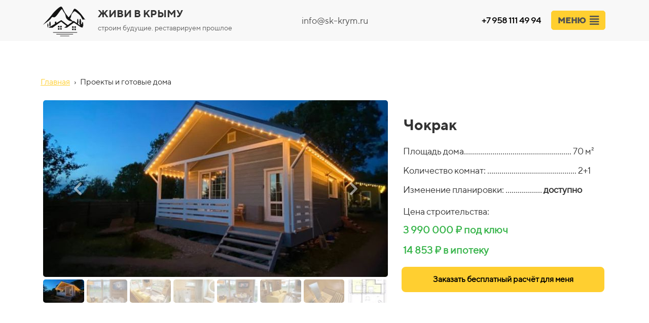

--- FILE ---
content_type: text/html; charset=UTF-8
request_url: https://sk-krym.ru/Chokrak
body_size: 25190
content:
<!DOCTYPE html>

<html lang="ru">

<head>

    
    <!-- PLUGINS -->
    <meta name="yandex-verification" content="672fe7559a0e539a" />




    <meta http-equiv="X-UA-Compatible" content="IE=edge">
    <meta charset="utf-8">
    <meta name="generator" content="Creatium">

    <title>Проекты и готовые дома</title>

    <meta property="og:title" content="Чокрак"><meta property="og:image" content="https://i.1.creatium.io/disk2/2f/6b/01/d63f87eada23581412b8a2dc8245ffae12/25.jpg"><link rel="canonical" href="https://sk-krym.ru/Chokrak">
            <meta name="viewport" content="width=device-width, initial-scale=1.0">
    
    <script type="application/ld+json">{}</script>
    
<!--[if IE]><link rel="shortcut icon" href="https://i.1.creatium.io/9f/12/08/9c257b53a40c7dab94fe2983ca89f4743a/32x32/screenshot_4_problembo_com_transformed.png"><![endif]-->
<link rel="apple-touch-icon-precomposed" href="https://i.1.creatium.io/9f/12/08/9c257b53a40c7dab94fe2983ca89f4743a/180x180/screenshot_4_problembo_com_transformed.png">
<link rel="icon" href="https://i.1.creatium.io/9f/12/08/9c257b53a40c7dab94fe2983ca89f4743a/196x196/screenshot_4_problembo_com_transformed.png">
                <script>
                window.creatium = {"creatium":true,"visit_id":null,"site_id":178595,"page_id":1117496,"content_id":1085473,"lang":"ru","time":1768776470,"screens":"screens-xs-md-lg","animations":[],"cookies":{"alert":0,"message":""},"integrations":[],"misc":{"cdn_host":"i.1.creatium.io"},"allow_cookies":true,"site_options":{"captcha_signup":false,"captcha_orders":false,"member_allow_signup":false,"member_allow_auth":false},"member":{"id":0},"async":{"js":["\/app\/4.4\/delivery-builder?action=async&key=d162c28318328edc4ce6239d655a0a3b","\/assets\/4.4\/vendors-async.js?v=1742957206","\/assets\/4.4\/formula-async.js?v=1742957285","\/assets\/4.4\/swiper-async.js?v=1761555634","\/assets\/4.4\/ionrange-async.js?v=1742957206"],"css":["\/assets\/4.4\/vendors-async.css?v=1766137397","\/assets\/4.4\/ionrange-async.css?v=1742957206","\/assets\/4.4\/hovercss-async.css?v=1742957206"],"js_adaptive_sections":"\/app\/4.4\/delivery-builder?action=adaptive-sections&key=d162c28318328edc4ce6239d655a0a3b"},"device":"other","mini":false,"scroll":{"snapping":false}};
                window.cr = window.creatium;
                window.plp = window.creatium;
                window.error_handler = function (e, fn_id) {
                    window.console && console.log && console.log(fn_id);
                    window['error_handler_' + fn_id] && eval(window['error_handler_' + fn_id]);
                    window.console && console.error && console.error(e.message);
                };
                    cr.api = function (v, cb) { cr.api.queue.push([v, cb]) };
    cr.api.queue = [];
    cr.layout = {"top":0,"left":0};
            </script>
    <!-- CORE -->
    <link type="text/css" rel="stylesheet" href="/assets/4.4/vendors.css?v=1742957206"><link type="text/css" rel="stylesheet" href="/assets/4.4/default.css?v=1765350449"><link type="text/css" rel="stylesheet" href="/assets/4.4/nodes.css?v=1766137397">    <script defer type="text/javascript" src="/assets/4.4/vendors.js?v=1742957206"></script><script defer type="text/javascript" src="/assets/4.4/default.js?v=1768221003"></script><script defer type="text/javascript" src="/assets/4.4/nodes.js?v=1766138067"></script><link rel="preload" href="/assets/4.4/vendors-sync.js?v=1742957206" as="script">
            <style> 
.node.css1 > .wrapper1 { background-color: rgb(248, 248, 248) }
.node.css1  { color: #333 }
.node.css1  > .padding_top { padding-top: 0px }
.node.css1  > .padding_bottom { padding-bottom: 0px }
.node.css1 a { color: rgb(230, 25, 25) }
.node.css2  { color: #333; padding-top: 0px; padding-bottom: 0px; padding-left: 5px; padding-right: 5px }
.node.css2 a { color: rgb(230, 25, 25) }
.node.css3  { color: #333; padding-top: 5px; padding-bottom: 5px; padding-left: 0px; padding-right: 0px }
.node.css3 a { color: rgb(230, 25, 25) }
.node.css4  { color: #333; padding-top: 0px; padding-bottom: 0px; padding-left: 0px; padding-right: 0px }
.node.css4 a { color: rgb(230, 25, 25) }
.textable.css5  { text-align: left; font-family: 'TTNorms Bold',sans-serif; font-size: 20px; font-weight: 400; line-height: 1.2; letter-spacing: 0em; opacity: 1 }
.textable.css6  { text-align: left; font-family: 'TTNorms Regular',sans-serif; font-size: 14px; font-weight: 400; line-height: 1.6; letter-spacing: 0em; opacity: 0.75 }
.btn.css7 { text-align: center } .btn.css7 { background-color: rgba(82, 82, 82, 0);border-top-left-radius: 0px;border-top-right-radius: 0px;border-bottom-right-radius: 0px;border-bottom-left-radius: 0px;border-style: solid;border-top-width: 0px;border-bottom-width: 0px;border-left-width: 0px;border-right-width: 0px;border-color: rgb(66, 66, 66);padding-top: 8px;padding-bottom: 8px;font-size: 18px;color: rgb(82, 82, 82)!important;font-family: 'TTNorms Regular',sans-serif; } .btn.css7:hover, .btn.css7.hover { background-color: rgba(0, 0, 0, 0);border-color: rgb(52, 52, 52);color: rgb(66, 66, 66)!important; } .btn.css7:active, .btn.css7.active { background-color: rgba(0, 0, 0, 0);border-color: rgb(0, 0, 0);color: rgb(0, 0, 0)!important; } .btn.css7:before {  } .btn.css7:active:before, .btn.css7.active:before { background-color: rgba(0, 0, 0, 0); }
.node.css8 > .w-menu-grid > .cont > .node { margin: 0 1px }
.node.css9  { color: #333; padding-top: 5px; padding-bottom: 5px; padding-left: 0px; padding-right: 5px }
.node.css9 a { color: rgb(230, 25, 25) }
.btn.css10 { text-align: center } .btn.css10 { background-color: rgb(248, 248, 248);border-top-left-radius: 5px;border-top-right-radius: 5px;border-bottom-right-radius: 5px;border-bottom-left-radius: 5px;border-style: solid;border-top-width: 1px;border-bottom-width: 1px;border-left-width: 1px;border-right-width: 1px;border-color: rgb(248, 248, 248);padding-top: 6px;padding-bottom: 6px;font-size: 17px;font-weight: bold;color: rgb(0, 0, 0)!important;font-family: 'TTNorms Regular',sans-serif; } .btn.css10:hover, .btn.css10.hover { background-color: rgba(255, 209, 48, 0);border-color: rgb(255, 209, 48);color: rgb(0, 0, 0)!important; } .btn.css10:active, .btn.css10.active { background-color: rgb(255, 209, 48);border-color: rgb(242, 189, 0);color: rgb(255, 255, 255)!important; } .btn.css10:before {  } .btn.css10:active:before, .btn.css10.active:before { background-color: rgb(255, 209, 48); }
.btn.css11 { text-align: center } .btn.css11 { background-color: rgb(255, 207, 48);border-top-left-radius: 5px;border-top-right-radius: 5px;border-bottom-right-radius: 5px;border-bottom-left-radius: 5px;border-style: solid;border-top-width: 1px;border-bottom-width: 1px;border-left-width: 1px;border-right-width: 1px;border-color: rgb(255, 207, 48);padding-top: 6px;padding-bottom: 6px;font-size: 16px;font-weight: bold;color: rgb(81, 81, 81)!important;font-family: 'TTNorms Bold',sans-serif; } .btn.css11:hover, .btn.css11.hover { background-color: rgb(255, 209, 48);border-color: rgb(255, 209, 48);color: rgb(255, 255, 255)!important; } .btn.css11:active, .btn.css11.active { background-color: rgb(255, 209, 48);border-color: rgb(242, 189, 0);color: rgb(255, 255, 255)!important; } .btn.css11:before {  } .btn.css11:active:before, .btn.css11.active:before { background-color: rgb(255, 209, 48); }.btn.css11 .fas { font-size: 21px;margin-left: 8px; }
.modal.css12 .modal-dialog { width: 320px }
.metahtml.css13 .menu1-root {
  position: relative;
  background-color: rgb(0, 0, 0);
  outline: none;
  opacity: 0;
  transform: translateX(100%);
  transition: 250ms transform, 250ms opacity;
  box-shadow: 5px 0 30px rgba(0, 0, 0, 0.1);
}

.metahtml.css13 .menu1-root.is-active {
  opacity: 1;
  transform: translateX(0);
}

.metahtml.css13 .menu1-root.is-hiding {
  opacity: 0;
  transform: translateX(100%);
}

.metahtml.css13 .menu1-header {
  padding: 20px 20px;
  border-bottom: 1px solid rgb(26, 26, 26);
  color: rgb(255, 255, 255);
  min-height: 16px;
}

.metahtml.css13 .menu1-body {
  position: relative;
  padding: 20px 20px;
}

.metahtml.css13 .menu1-title {
  margin-right: 20px;
  text-align: left;
}

.metahtml.css13 .menu1-close {
  font-family: "Helvetica Neue", Helvetica, Arial, sans-serif;
  padding: 0;
  cursor: pointer;
  background: transparent;
  border: 0;
  float: right;
  font-size: 24px;
  line-height: 1;
  opacity: 0.5;
  margin-top: -4px;
}

.metahtml.css13 .menu1-close:hover {
  text-decoration: none;
  cursor: pointer;
  opacity: 0.75;
}
.textable.css14  { text-align: left; font-family: 'TTNorms Regular',sans-serif; font-size: 18px; font-weight: 400; line-height: 1.4; letter-spacing: 0em; opacity: 1 }
.node.css15  { color: #FFF; padding-top: 10px; padding-bottom: 10px; padding-left: 5px; padding-right: 5px }
.node.css15 a { color: rgb(230, 25, 25) }
.btn.css16 { text-align: center } .btn.css16 { background-color: rgba(249, 249, 249, 0);border-top-left-radius: 0px;border-top-right-radius: 0px;border-bottom-right-radius: 0px;border-bottom-left-radius: 0px;border-style: solid;border-top-width: 0px;border-bottom-width: 0px;border-left-width: 0px;border-right-width: 0px;border-color: rgb(199, 199, 199);padding-top: 8px;padding-bottom: 8px;font-size: 16px;color: rgb(249, 249, 249)!important;font-family: 'TTNorms Regular',sans-serif; } .btn.css16:hover, .btn.css16.hover { background-color: rgba(255, 207, 48, 0);border-color: rgb(255, 255, 255);color: rgb(255, 207, 48)!important; } .btn.css16:active, .btn.css16.active { background-color: rgba(255, 200, 18, 0);border-color: rgb(242, 186, 0);color: rgb(255, 255, 255)!important; } .btn.css16:before {  } .btn.css16:active:before, .btn.css16.active:before { background-color: rgba(255, 200, 18, 0); }
.node.css17  { color: #FFF; padding-top: 3px; padding-bottom: 3px; padding-left: 0px; padding-right: 5px }
.node.css17 a { color: rgb(230, 25, 25) }
.btn.css18 { text-align: center } .btn.css18 { background-color: rgba(255, 207, 48, 0);border-top-left-radius: 0px;border-top-right-radius: 0px;border-bottom-right-radius: 0px;border-bottom-left-radius: 0px;border-style: dashed;border-top-width: 0px;border-bottom-width: 2px;border-left-width: 0px;border-right-width: 0px;border-color: rgb(242, 186, 0);padding-top: 0px;padding-bottom: 0px;font-size: 16px;color: rgb(255, 255, 255)!important;font-family: 'TTNorms Regular',sans-serif; } .btn.css18:hover, .btn.css18.hover { background-color: rgba(255, 200, 18, 0);border-color: rgb(194, 149, 0);color: rgb(255, 255, 255)!important; } .btn.css18:active, .btn.css18.active { background-color: rgba(245, 189, 0, 0);border-color: rgb(218, 168, 0);border-top-width: 2px;border-bottom-width: 0px;color: rgb(255, 255, 255)!important; } .btn.css18:before {  } .btn.css18:active:before, .btn.css18.active:before { background-color: rgba(245, 189, 0, 0); }.area.screen-md .btn.css18 { font-size: 14px; } .area.screen-sm .btn.css18 { font-size: 14px; } .area.screen-xs .btn.css18 { font-size: 14px; }
.modal.css19 .modal-dialog { width: 420px }
.screen-xs .modal.css19 .modal-dialog { width: 300px!important }
.metahtml.css20 .modal1-root {
  border-radius: 10px;
  box-shadow: 0 3px 9px rgba(0, 0, 0, 0.5);
  opacity: 0;
  transform: scale(1.1);
  transition: 400ms all ease-in;
}

.metahtml.css20 .modal1-root.is-active {
  opacity: 1;
  transform: scale(1);
}

.metahtml.css20 .modal1-root.is-hiding {
  opacity: 0;
  transform: scale(0.9);
}

.metahtml.css20 .modal1-panel {
  padding: 15px;
  border-radius: 10px;
  background-color: rgb(250, 250, 250);
}

.metahtml.css20 .modal1-divider {
  margin-top: 10px;
  height: 1px;
  background-color: rgba(0, 0, 0, 0.05);
  margin-bottom: 10px;
}

.metahtml.css20 .modal1-close {
  cursor: pointer;
  background-color: white;
  border: 2px solid black;
  border-radius: 100px;
  position: absolute;
  width: 30px;
  height: 30px;
  padding: 0;
  top: -10px;
  right: -10px;
  transition: transform 200ms;
}

.metahtml.css20 .modal1-close-h,
.metahtml.css20 .modal1-close-v {
  background-color: black;
  display: block;
  width: 16px;
  height: 2px;
  position: absolute;
  left: 50%;
  top: 50%;
}

.metahtml.css20 .modal1-close-h {
  transform: translate(-50%, -50%) rotate(135deg);
}

.metahtml.css20 .modal1-close-v {
  transform: translate(-50%, -50%) rotate(45deg);
}

.metahtml.css20 .modal1-close:hover {
  transform: scale(1.1);
}
.node.css21  { color: #333; padding-top: 5px; padding-bottom: 5px; padding-left: 5px; padding-right: 5px }
.node.css21 a { color: rgb(230, 25, 25) }
.textable.css22  { text-align: left; font-family: 'TTNorms Bold',sans-serif; font-size: 30px; font-weight: 400; line-height: 1.1; letter-spacing: 0.028571428571428574em; opacity: 1 }
.screen-md .textable.css22  { font-size: 28px!important }
.screen-sm .textable.css22  { font-size: 25px!important }
.screen-xs .textable.css22  { text-align: left!important; font-size: 20px!important }
.metahtml.css23 .form1-cover {
  padding: 5px 5px;
  background-color: rgb(255, 255, 255);
  border-color: rgb(255, 207, 48);
  border-style: none;
  border-width: 2px;
  border-radius: 10px;
  box-shadow: 0 7.666666666666667px 23px 0px rgba(0, 0, 0, 0.1);
}
.metahtml.css24 [cr-field] {
  padding-bottom: 5px;
  font-size: 16px;
  font-family: 'TTNorms Regular',sans-serif;
}

.metahtml.css24 .name {
  transition: 300ms all;
  color: rgba(51, 51, 51, 0.9);
  font-size: 16px;
  word-wrap: break-word;
  padding-bottom: 8px;
}

.metahtml.css24 .is-text .name {
  position: absolute;
  line-height: 1.2;
  font-size: 16px;
}

.metahtml.css24 .is-text:focus-within .name,
.metahtml.css24 .is-text.is-filled .name {
  transform: translateY(-100%);
  font-size: 16px;
}

.metahtml.css24 .form-control {
  height: auto;
  line-height: 1.2;
  box-shadow: none;
  position: relative;
  color: rgb(51, 51, 51);
  border: 0 solid rgba(0, 0, 0, 0.37);
  border-bottom-width: 2px;
  border-radius: 0;
  padding: 0 0 16px 0;
  font-size: 16px;
  cursor: initial;
  background-color: transparent;
}

.metahtml.css24 .is-text .form-control {
  margin-top: 32px;
}

.metahtml.css24 .form-control:focus,
.metahtml.css24 .form-control:focus-within {
  border-color: rgb(255, 207, 48);
}

.metahtml.css24 .form-control + .form-control {
  margin-top: 10px;
}

.metahtml.css24 label {
  font-weight: normal;
  display: block;
  cursor: pointer;
}

.metahtml.css24 textarea {
  resize: vertical;
}

.metahtml.css24 .checkbox {
  width: 22px;
  height: 22px;
  padding: 0;
  margin: 0 5.5px 0 0;
  line-height: 0;
  min-height: auto;
  display: inline-block;
  vertical-align: middle;
  background: white;
  border: 2px solid rgba(0, 0, 0, 0.25);
  position: relative;
  transition: 300ms all;
  border-radius: 2px;
}

.metahtml.css24 .checkbox svg {
  width: 100%;
  opacity: 0;
  transform: scale(0);
  transition: 300ms all;
}

.metahtml.css24 input:hover ~ .checkbox,
.metahtml.css24 input:focus ~ .checkbox {
  border-color: rgb(255, 231, 152);
}

.metahtml.css24 input:checked ~ .checkbox {
  border-color: rgb(255, 200, 18);
  background-color: rgb(255, 207, 48);
}

.metahtml.css24 input:active ~ .checkbox {
  box-shadow: inset 0 0 5px rgba(0, 0, 0, 0.15);
}

.metahtml.css24 input:checked ~ .checkbox svg {
  opacity: 1;
  transform: scale(1);
}

.metahtml.css24 .radio {
  margin: 0;
  margin: 0 5.5px 0 0;
  padding: 0;
  line-height: 0;
  width: 22px;
  height: 22px;
  min-height: auto;
  display: inline-block;
  vertical-align: middle;
  background: white;
  border: 2px solid rgba(0, 0, 0, 0.25);
  position: relative;
  transition: 300ms all;
  border-radius: 100px;
}

.metahtml.css24 .radio:before {
  position: absolute;
  left: 0;
  width: 100%;
  top: 0;
  height: 100%;
  content: '';
  display: block;
  background-color: white;
  border-radius: 100px;
  opacity: 0;
  transform: scale(0);
  transition: 300ms all;
}

.metahtml.css24 input:hover ~ .radio,
.metahtml.css24 input:focus ~ .radio {
  border-color: rgb(255, 231, 152);
}

.metahtml.css24 input:active ~ .radio {
  box-shadow: inset 0 0 5px rgba(0, 0, 0, 0.15);
}

.metahtml.css24 input:checked ~ .radio {
  border-color: rgb(255, 200, 18);
  background-color: rgb(255, 207, 48);
}

.metahtml.css24 input:checked ~ .radio:before {
  opacity: 1;
  transform: scale(0.5);
}

.metahtml.css24 [cr-field="checkbox-list"] span {
  vertical-align: middle;
}

.metahtml.css24 [cr-field="checkbox-list"] input {
  position: absolute;
  width: 0;
  height: 0;
  opacity: 0;
  overflow: hidden;
}

.metahtml.css24 [cr-field="checkbox-list"] label + label {
  margin-top: 7.333333333333333px;
}

.metahtml.css24 [cr-field="checkbox-visual"] {
  overflow: hidden;
}

.metahtml.css24 [cr-field="checkbox-visual"] .items {
  display: flex;
  flex-wrap: wrap;
  margin-bottom: -20px;
  justify-content: space-between;
}

.metahtml.css24 [cr-field="checkbox-visual"] .item {
  display: inline-block;
  vertical-align: top;
  text-align: center;
  margin-bottom: 20px;
  width: 30%;
}

.metahtml.css24 [cr-field="checkbox-visual"] label {
  position: relative;
}

.metahtml.css24 [cr-field="checkbox-visual"] .bgimage {
  background-size: cover;
  display: inline-block;
  background-position: center;
  border-radius: 50px;
  overflow: hidden;
  position: relative;
  width: 100%;
  padding-top: 100%;
}

.metahtml.css24 [cr-field="checkbox-visual"] input {
  position: absolute;
  width: 0;
  height: 0;
  opacity: 0;
}

.metahtml.css24 [cr-field="checkbox-visual"] .tick {
  position: absolute;
  left: 0;
  top: 0;
  width: 100%;
  height: 100%;
  background-color: rgba(255, 207, 48, 0.75);
  transition: all 300ms;
  opacity: 0;
}

.metahtml.css24 [cr-field="checkbox-visual"] .tick svg {
  opacity: 0;
  transition: all 300ms;
  max-width: 26px;
  position: absolute;
  left: 50%;
  top: 50%;
  transform: translate(-50%, -50%);
}

.metahtml.css24 [cr-field="checkbox-visual"] .subname {
  margin: 8px 0;
  word-wrap: break-word;
  white-space: normal;
}

.metahtml.css24 [cr-field="checkbox-visual"] input:hover ~ .bgimage .tick,
.metahtml.css24 [cr-field="checkbox-visual"] input:focus ~ .bgimage .tick {
  opacity: 0.5;
}

.metahtml.css24 [cr-field="checkbox-visual"] input:checked ~ .bgimage .tick,
.metahtml.css24 [cr-field="checkbox-visual"] input:checked ~ .bgimage .tick svg {
  opacity: 1;
}

.screen-xs .metahtml.css24 [cr-field="checkbox-visual"] .item {
  width: 100%;
  text-align: left;
  margin-bottom: 10px;
  white-space: nowrap;
}

.screen-xs .metahtml.css24 [cr-field="checkbox-visual"] .bgimage {
  width: 25%;
  padding-top: 25%;
  vertical-align: middle;
}

.screen-xs .metahtml.css24 [cr-field="checkbox-visual"] .subname {
  width: 75%;
  display: inline-block;
  vertical-align: middle;
  padding-left: 5%;
  margin-left: -4px;
}

.metahtml.css24 [cr-field="checkbox-input"] span {
  vertical-align: middle;
}

.metahtml.css24 [cr-field="checkbox-input"] input {
  position: absolute;
  width: 0;
  height: 0;
  opacity: 0;
  overflow: hidden;
}

.metahtml.css24 [cr-field="radio-list"] span {
  vertical-align: middle;
}

.metahtml.css24 [cr-field="radio-list"] input {
  position: absolute;
  width: 0;
  height: 0;
  opacity: 0;
  overflow: hidden;
}

.metahtml.css24 [cr-field="radio-list"] label + label {
  margin-top: 7.333333333333333px;
}

.metahtml.css24 [cr-field="radio-visual"] {
  overflow: hidden;
}

.metahtml.css24 [cr-field="radio-visual"] .items {
  display: flex;
  flex-wrap: wrap;
  margin-bottom: -20px;
  justify-content: space-between;
}

.metahtml.css24 [cr-field="radio-visual"] .item {
  display: inline-block;
  vertical-align: top;
  text-align: center;
  margin-bottom: 20px;
  width: 30%;
}

.metahtml.css24 [cr-field="radio-visual"] label {
  position: relative;
}

.metahtml.css24 [cr-field="radio-visual"] .bgimage {
  background-size: cover;
  display: inline-block;
  background-position: center;
  border-radius: 50px;
  overflow: hidden;
  position: relative;
  width: 100%;
  padding-top: 100%;
}

.metahtml.css24 [cr-field="radio-visual"] input {
  position: absolute;
  width: 0;
  height: 0;
  opacity: 0;
}

.metahtml.css24 [cr-field="radio-visual"] .tick {
  position: absolute;
  left: 0;
  top: 0;
  width: 100%;
  height: 100%;
  background-color: rgba(255, 207, 48, 0.75);
  transition: all 300ms;
  opacity: 0;
}

.metahtml.css24 [cr-field="radio-visual"] .tick svg {
  opacity: 0;
  transition: all 300ms;
  max-width: 26px;
  position: absolute;
  left: 50%;
  top: 50%;
  transform: translate(-50%, -50%);
}

.metahtml.css24 [cr-field="radio-visual"] .subname {
  margin: 8px 0;
  word-wrap: break-word;
  white-space: normal;
}

.metahtml.css24 [cr-field="radio-visual"] input:hover ~ .bgimage .tick {
  opacity: 0.5;
}

.metahtml.css24 [cr-field="radio-visual"] input:checked ~ .bgimage .tick,
.metahtml.css24 [cr-field="radio-visual"] input:checked ~ .bgimage .tick svg {
  opacity: 1;
}

.screen-xs .metahtml.css24 [cr-field="radio-visual"] .item {
  width: 100%;
  text-align: left;
  margin-bottom: 10px;
  white-space: nowrap;
}

.screen-xs .metahtml.css24 [cr-field="radio-visual"] .bgimage {
  width: 25%;
  padding-top: 25%;
  vertical-align: middle;
}

.screen-xs .metahtml.css24 [cr-field="radio-visual"] .subname {
  width: 75%;
  display: inline-block;
  vertical-align: middle;
  padding-left: 5%;
  margin-left: -4px;
}

.metahtml.css24 [cr-field="select-menu"] select {
  position: absolute;
  top: 0;
  left: 0;
  width: 100%;
  height: 100%;
  opacity: 0;
  cursor: pointer;
  z-index: 1;
  color: black;
  -webkit-appearance: none;
}

.metahtml.css24 [cr-field="select-menu"] .fa {
  font-size: 20px;
  line-height: 0;
  opacity: 0.5;
  vertical-align: middle;
}

.metahtml.css24 [cr-field="select-menu"] .flexgrid {
  display: flex;
  align-items: center;
}

.metahtml.css24 [cr-field="select-menu"] .flexgrid .left {
  flex-grow: 1;
  min-width: 50%;
  word-wrap: break-word;
}

.metahtml.css24 [cr-field="file"] svg {
  width: 20px;
  height: 20px;
  vertical-align: middle;
  margin-top: -5px;
  margin-bottom: -5px;
}

.metahtml.css24 [cr-field="file"] span {
  display: inline-block;
  vertical-align: middle;
  line-height: 1;
}

.metahtml.css24 [cr-field="file"] input {
  position: absolute;
  top: 0;
  left: 0;
  width: 100%;
  height: 100%;
  opacity: 0;
  cursor: pointer;
  z-index: 0;
}

.metahtml.css24 [cr-field="file"] .clean {
  float: right;
  opacity: 0.5;
  cursor: pointer;
  position: relative;
  z-index: 1;
}

.metahtml.css24 [cr-field="file"] .clean:hover {
  opacity: 1;
}

.metahtml.css24 [cr-field="file"] .flexgrid {
  display: flex;
  align-items: center;
}

.metahtml.css24 [cr-field="file"] .flexgrid .center {
  flex-grow: 1;
  min-width: 50%;
  word-wrap: break-word;
}

.metahtml.css24 [cr-field="result"] .flexgrid.align-sides {
  display: flex;
  align-items: center;
}

.metahtml.css24 [cr-field="result"] .flexgrid.align-sides .left .name {
  margin-bottom: 0;
}

.metahtml.css24 [cr-field="result"] .flexgrid.align-center .left {
  text-align: center;
}

.metahtml.css24 [cr-field="result"] .flexgrid.align-right .left {
  text-align: right;
}

.metahtml.css24 [cr-field="result"] .flexgrid .right {
  flex-grow: 1;
  min-width: 25%;
  word-wrap: break-word;
  text-align: right;
  font-size: 120%;
}

.metahtml.css24 [cr-field="result"] .flexgrid.align-left .right {
  text-align: left;
}

.metahtml.css24 [cr-field="result"] .flexgrid.align-center .right {
  text-align: center;
}

.metahtml.css24 [cr-field="result"] .flexgrid.align-right .right {
  text-align: right;
}

.metahtml.css24 [cr-field="privacy-button"] .open {
  text-align: center;
  opacity: 0.5;
  font-size: 80%;
  cursor: pointer;
}

.metahtml.css24 [cr-field="privacy-button"] .open a {
  color: inherit;
  text-decoration: none;
}

.metahtml.css24 [cr-field="privacy-checkbox"] {
  font-size: 80%;
}

.metahtml.css24 [cr-field="privacy-checkbox"] span {
  vertical-align: middle;
}

.metahtml.css24 [cr-field="privacy-checkbox"] a {
  vertical-align: middle;
  text-decoration: none;
  border-bottom-width: 1px;
  border-bottom-style: dashed;
  color: inherit;
  cursor: pointer;
}

.metahtml.css24 [cr-field="privacy-checkbox"] input {
  position: absolute;
  width: 0;
  height: 0;
  opacity: 0;
  overflow: hidden;
}

.metahtml.css24 [cr-field="privacy-text"] {
  font-size: 80%;
  text-align: center;
}

.metahtml.css24 [cr-field="privacy-text"] a {
  text-decoration: none;
  border-bottom-width: 1px;
  border-bottom-style: dashed;
  color: inherit;
  cursor: pointer;
}

.metahtml.css24 [cr-field="hidden"] {
  opacity: 0.25;
}
.node.css25  { color: #333; padding-top: 5px; padding-bottom: 5px; padding-left: 10px; padding-right: 10px }
.node.css25 a { color: rgb(230, 25, 25) }
.node.css26  { color: #333; padding-top: 10px; padding-bottom: 10px; padding-left: 0px; padding-right: 0px }
.node.css26 a { color: rgb(230, 25, 25) }
.btn.css27 { text-align: center } .btn.css27 { background-color: rgb(255, 207, 48);border-top-left-radius: 10px;border-top-right-radius: 10px;border-bottom-right-radius: 10px;border-bottom-left-radius: 10px;border-style: solid;border-top-width: 0px;border-bottom-width: 0px;border-left-width: 0px;border-right-width: 0px;border-color: rgb(242, 186, 0);padding-top: 14px;padding-bottom: 14px;font-size: 16px;color: rgb(255, 255, 255)!important;font-family: 'TTNorms Regular',sans-serif; } .btn.css27:hover, .btn.css27.hover { background-color: rgb(255, 200, 18);border-color: rgb(194, 149, 0);color: rgb(255, 255, 255)!important; } .btn.css27:active, .btn.css27.active { background-color: rgb(245, 189, 0);border-color: rgb(218, 168, 0);color: rgb(255, 255, 255)!important; } .btn.css27:before {  } .btn.css27:active:before, .btn.css27.active:before { background-color: rgb(245, 189, 0); }
.textable.css28  { text-align: left; font-family: 'TTNorms Regular',sans-serif; font-size: 14px; font-weight: 400; line-height: 1.6; letter-spacing: 0em; opacity: 1 }
.node.css29  { color: #FFF; padding-top: 10px; padding-bottom: 5px; padding-left: 5px; padding-right: 5px }
.node.css29 a { color: rgb(230, 25, 25) }
.btn.css30 { text-align: center } .btn.css30 { background-color: rgb(255, 208, 48);border-top-left-radius: 10px;border-top-right-radius: 10px;border-bottom-right-radius: 10px;border-bottom-left-radius: 10px;border-style: solid;border-top-width: 2px;border-bottom-width: 2px;border-left-width: 2px;border-right-width: 2px;border-color: rgb(255, 208, 48);padding-top: 10px;padding-bottom: 10px;font-size: 17px;color: rgb(0, 0, 0)!important;font-family: 'TTNorms Regular',sans-serif; } .btn.css30:hover, .btn.css30.hover { background-color: rgb(255, 201, 18);border-color: rgb(242, 187, 0);color: rgb(0, 0, 0)!important; } .btn.css30:active, .btn.css30.active { background-color: rgb(255, 201, 18);border-color: rgb(218, 169, 0);color: rgb(0, 0, 0)!important; } .btn.css30:before {  } .btn.css30:active:before, .btn.css30.active:before { background-color: rgb(255, 201, 18); }
.modal.css31 .modal-dialog { width: 410px }
.metahtml.css32 .modal1-root {
  border-radius: 10px;
  box-shadow: 0 3px 9px rgba(0, 0, 0, 0.5);
  opacity: 0;
  transform: scale(1.1);
  transition: 300ms all ease-in;
}

.metahtml.css32 .modal1-root.is-active {
  opacity: 1;
  transform: scale(1);
}

.metahtml.css32 .modal1-root.is-hiding {
  opacity: 0;
  transform: scale(0.9);
}

.metahtml.css32 .modal1-panel {
  padding: 15px;
  border-radius: 10px;
  background-color: rgb(250, 250, 250);
}

.metahtml.css32 .modal1-divider {
  margin-top: 10px;
  height: 1px;
  background-color: rgba(0, 0, 0, 0.05);
  margin-bottom: 10px;
}

.metahtml.css32 .modal1-close {
  cursor: pointer;
  background-color: white;
  border: 2px solid black;
  border-radius: 100px;
  position: absolute;
  width: 30px;
  height: 30px;
  padding: 0;
  top: -10px;
  right: -10px;
  transition: transform 200ms;
}

.metahtml.css32 .modal1-close-h,
.metahtml.css32 .modal1-close-v {
  background-color: black;
  display: block;
  width: 16px;
  height: 2px;
  position: absolute;
  left: 50%;
  top: 50%;
}

.metahtml.css32 .modal1-close-h {
  transform: translate(-50%, -50%) rotate(135deg);
}

.metahtml.css32 .modal1-close-v {
  transform: translate(-50%, -50%) rotate(45deg);
}

.metahtml.css32 .modal1-close:hover {
  transform: scale(1.1);
}
.metahtml.css33 .form1-cover {
  padding: 20px 15px;
  background-color: rgb(255, 255, 255);
  border-color: rgb(255, 207, 48);
  border-style: none;
  border-width: 2px;
  border-radius: 5px;
  box-shadow: 0 3.3333333333333335px 10px 0px rgba(0, 0, 0, 0.1);
}
.node.css34  { color: #333; padding-top: 20px; padding-bottom: 20px; padding-left: 5px; padding-right: 5px }
.node.css34 a { color: rgb(230, 25, 25) }
.textable.css35  { text-align: center; font-family: 'TTNorms Bold',sans-serif; font-size: 20px; font-weight: 400; line-height: 1.1; letter-spacing: 0.04em; opacity: 1 }
.screen-xs .textable.css35  { text-align: center!important }
.metahtml.css36 [cr-field] {
  padding-bottom: 14px;
  font-size: 14px;
  font-family: 'TTNorms Regular',sans-serif;
}

.metahtml.css36 .name {
  font-weight: normal;
  font-family: 'TTNorms Regular',sans-serif;
  opacity: 0.8;
  margin-bottom: 6.5px;
  font-size: 13px;
  word-wrap: break-word;
  text-transform: uppercase;;
  letter-spacing: 0.1em;;
}

.metahtml.css36 .form-control {
  height: auto;
  line-height: 1.2;
  box-shadow: none;
  position: relative;
  background-color: rgb(245, 245, 245);
  color: rgba(0, 0, 0, 0.5);
  border: 1px none rgba(0, 0, 0, 0.25);
  border-radius: 5px;
  padding: 12px 9.6px;
  font-size: 14px;
  cursor: initial;
}

.metahtml.css36 .form-control:focus,
.metahtml.css36 .form-control:focus-within {
  border-color: rgb(255, 207, 48);
  background-color: rgb(242, 242, 242);
}

.metahtml.css36 .form-control + .form-control {
  margin-top: 10px;
}

.metahtml.css36 label {
  font-weight: normal;
  display: block;
  cursor: pointer;
}

.metahtml.css36 textarea {
  resize: vertical;
}

.metahtml.css36 .checkbox {
  width: 22px;
  height: 22px;
  padding: 0;
  margin: 0 5.5px 0 0;
  line-height: 0;
  min-height: auto;
  display: inline-block;
  vertical-align: middle;
  background: white;
  border: 2px solid rgba(0, 0, 0, 0.25);
  position: relative;
  transition: 300ms all;
  border-radius: 2px;
}

.metahtml.css36 .checkbox svg {
  width: 100%;
  opacity: 0;
  transform: scale(0);
  transition: 300ms all;
}

.metahtml.css36 input:hover ~ .checkbox,
.metahtml.css36 input:focus ~ .checkbox {
  border-color: rgb(255, 231, 152);
}

.metahtml.css36 input:checked ~ .checkbox {
  border-color: rgb(255, 200, 18);
  background-color: rgb(255, 207, 48);
}

.metahtml.css36 input:active ~ .checkbox {
  box-shadow: inset 0 0 5px rgba(0, 0, 0, 0.15);
}

.metahtml.css36 input:checked ~ .checkbox svg {
  opacity: 1;
  transform: scale(1);
}

.metahtml.css36 .radio {
  margin: 0;
  margin: 0 5.5px 0 0;
  padding: 0;
  line-height: 0;
  width: 22px;
  height: 22px;
  min-height: auto;
  display: inline-block;
  vertical-align: middle;
  background: white;
  border: 2px solid rgba(0, 0, 0, 0.25);
  position: relative;
  transition: 300ms all;
  border-radius: 100px;
}

.metahtml.css36 .radio:before {
  position: absolute;
  left: 0;
  width: 100%;
  top: 0;
  height: 100%;
  content: '';
  display: block;
  background-color: white;
  border-radius: 100px;
  opacity: 0;
  transform: scale(0);
  transition: 300ms all;
}

.metahtml.css36 input:hover ~ .radio,
.metahtml.css36 input:focus ~ .radio {
  border-color: rgb(255, 231, 152);
}

.metahtml.css36 input:active ~ .radio {
  box-shadow: inset 0 0 5px rgba(0, 0, 0, 0.15);
}

.metahtml.css36 input:checked ~ .radio {
  border-color: rgb(255, 200, 18);
  background-color: rgb(255, 207, 48);
}

.metahtml.css36 input:checked ~ .radio:before {
  opacity: 1;
  transform: scale(0.5);
}

.metahtml.css36 [cr-field="checkbox-list"] span {
  vertical-align: middle;
}

.metahtml.css36 [cr-field="checkbox-list"] input {
  position: absolute;
  width: 0;
  height: 0;
  opacity: 0;
  overflow: hidden;
}

.metahtml.css36 [cr-field="checkbox-list"] label + label {
  margin-top: 7.333333333333333px;
}

.metahtml.css36 [cr-field="checkbox-visual"] {
  overflow: hidden;
}

.metahtml.css36 [cr-field="checkbox-visual"] .items {
  display: flex;
  flex-wrap: wrap;
  margin-bottom: -20px;
  justify-content: space-between;
}

.metahtml.css36 [cr-field="checkbox-visual"] .item {
  display: inline-block;
  vertical-align: top;
  text-align: center;
  margin-bottom: 20px;
  width: 30%;
}

.metahtml.css36 [cr-field="checkbox-visual"] label {
  position: relative;
}

.metahtml.css36 [cr-field="checkbox-visual"] .bgimage {
  background-size: cover;
  display: inline-block;
  background-position: center;
  border-radius: 50px;
  overflow: hidden;
  position: relative;
  width: 100%;
  padding-top: 100%;
}

.metahtml.css36 [cr-field="checkbox-visual"] input {
  position: absolute;
  width: 0;
  height: 0;
  opacity: 0;
}

.metahtml.css36 [cr-field="checkbox-visual"] .tick {
  position: absolute;
  left: 0;
  top: 0;
  width: 100%;
  height: 100%;
  background-color: rgba(255, 207, 48, 0.75);
  transition: all 300ms;
  opacity: 0;
}

.metahtml.css36 [cr-field="checkbox-visual"] .tick svg {
  opacity: 0;
  transition: all 300ms;
  max-width: 26px;
  position: absolute;
  left: 50%;
  top: 50%;
  transform: translate(-50%, -50%);
}

.metahtml.css36 [cr-field="checkbox-visual"] .subname {
  margin: 7px 0;
  word-wrap: break-word;
  white-space: normal;
}

.metahtml.css36 [cr-field="checkbox-visual"] input:hover ~ .bgimage .tick,
.metahtml.css36 [cr-field="checkbox-visual"] input:focus ~ .bgimage .tick {
  opacity: 0.5;
}

.metahtml.css36 [cr-field="checkbox-visual"] input:checked ~ .bgimage .tick,
.metahtml.css36 [cr-field="checkbox-visual"] input:checked ~ .bgimage .tick svg {
  opacity: 1;
}

.screen-xs .metahtml.css36 [cr-field="checkbox-visual"] .item {
  width: 100%;
  text-align: left;
  margin-bottom: 10px;
  white-space: nowrap;
}

.screen-xs .metahtml.css36 [cr-field="checkbox-visual"] .bgimage {
  width: 25%;
  padding-top: 25%;
  vertical-align: middle;
}

.screen-xs .metahtml.css36 [cr-field="checkbox-visual"] .subname {
  width: 75%;
  display: inline-block;
  vertical-align: middle;
  padding-left: 5%;
  margin-left: -4px;
}

.metahtml.css36 [cr-field="checkbox-input"] span {
  vertical-align: middle;
}

.metahtml.css36 [cr-field="checkbox-input"] input {
  position: absolute;
  width: 0;
  height: 0;
  opacity: 0;
  overflow: hidden;
}

.metahtml.css36 [cr-field="radio-list"] span {
  vertical-align: middle;
}

.metahtml.css36 [cr-field="radio-list"] input {
  position: absolute;
  width: 0;
  height: 0;
  opacity: 0;
  overflow: hidden;
}

.metahtml.css36 [cr-field="radio-list"] label + label {
  margin-top: 7.333333333333333px;
}

.metahtml.css36 [cr-field="radio-visual"] {
  overflow: hidden;
}

.metahtml.css36 [cr-field="radio-visual"] .items {
  display: flex;
  flex-wrap: wrap;
  margin-bottom: -20px;
  justify-content: space-between;
}

.metahtml.css36 [cr-field="radio-visual"] .item {
  display: inline-block;
  vertical-align: top;
  text-align: center;
  margin-bottom: 20px;
  width: 30%;
}

.metahtml.css36 [cr-field="radio-visual"] label {
  position: relative;
}

.metahtml.css36 [cr-field="radio-visual"] .bgimage {
  background-size: cover;
  display: inline-block;
  background-position: center;
  border-radius: 50px;
  overflow: hidden;
  position: relative;
  width: 100%;
  padding-top: 100%;
}

.metahtml.css36 [cr-field="radio-visual"] input {
  position: absolute;
  width: 0;
  height: 0;
  opacity: 0;
}

.metahtml.css36 [cr-field="radio-visual"] .tick {
  position: absolute;
  left: 0;
  top: 0;
  width: 100%;
  height: 100%;
  background-color: rgba(255, 207, 48, 0.75);
  transition: all 300ms;
  opacity: 0;
}

.metahtml.css36 [cr-field="radio-visual"] .tick svg {
  opacity: 0;
  transition: all 300ms;
  max-width: 26px;
  position: absolute;
  left: 50%;
  top: 50%;
  transform: translate(-50%, -50%);
}

.metahtml.css36 [cr-field="radio-visual"] .subname {
  margin: 7px 0;
  word-wrap: break-word;
  white-space: normal;
}

.metahtml.css36 [cr-field="radio-visual"] input:hover ~ .bgimage .tick {
  opacity: 0.5;
}

.metahtml.css36 [cr-field="radio-visual"] input:checked ~ .bgimage .tick,
.metahtml.css36 [cr-field="radio-visual"] input:checked ~ .bgimage .tick svg {
  opacity: 1;
}

.screen-xs .metahtml.css36 [cr-field="radio-visual"] .item {
  width: 100%;
  text-align: left;
  margin-bottom: 10px;
  white-space: nowrap;
}

.screen-xs .metahtml.css36 [cr-field="radio-visual"] .bgimage {
  width: 25%;
  padding-top: 25%;
  vertical-align: middle;
}

.screen-xs .metahtml.css36 [cr-field="radio-visual"] .subname {
  width: 75%;
  display: inline-block;
  vertical-align: middle;
  padding-left: 5%;
  margin-left: -4px;
}

.metahtml.css36 [cr-field="select-menu"] select {
  position: absolute;
  top: 0;
  left: 0;
  width: 100%;
  height: 100%;
  opacity: 0;
  cursor: pointer;
  z-index: 1;
  color: black;
  -webkit-appearance: none;
}

.metahtml.css36 [cr-field="select-menu"] .fa {
  font-size: 20px;
  line-height: 0;
  opacity: 0.5;
  vertical-align: middle;
}

.metahtml.css36 [cr-field="select-menu"] .flexgrid {
  display: flex;
  align-items: center;
}

.metahtml.css36 [cr-field="select-menu"] .flexgrid .left {
  flex-grow: 1;
  min-width: 50%;
  word-wrap: break-word;
}

.metahtml.css36 [cr-field="file"] svg {
  width: 20px;
  height: 20px;
  vertical-align: middle;
  margin-top: -5px;
  margin-bottom: -5px;
}

.metahtml.css36 [cr-field="file"] span {
  display: inline-block;
  vertical-align: middle;
  line-height: 1;
}

.metahtml.css36 [cr-field="file"] input {
  position: absolute;
  top: 0;
  left: 0;
  width: 100%;
  height: 100%;
  opacity: 0;
  cursor: pointer;
  z-index: 0;
}

.metahtml.css36 [cr-field="file"] .clean {
  float: right;
  opacity: 0.5;
  cursor: pointer;
  position: relative;
  z-index: 1;
}

.metahtml.css36 [cr-field="file"] .clean:hover {
  opacity: 1;
}

.metahtml.css36 [cr-field="file"] .flexgrid {
  display: flex;
  align-items: center;
}

.metahtml.css36 [cr-field="file"] .flexgrid .center {
  flex-grow: 1;
  min-width: 50%;
  word-wrap: break-word;
}

.metahtml.css36 [cr-field="result"] .flexgrid.align-sides {
  display: flex;
  align-items: center;
}

.metahtml.css36 [cr-field="result"] .flexgrid.align-sides .left .name {
  margin-bottom: 0;
}

.metahtml.css36 [cr-field="result"] .flexgrid.align-center .left {
  text-align: center;
}

.metahtml.css36 [cr-field="result"] .flexgrid.align-right .left {
  text-align: right;
}

.metahtml.css36 [cr-field="result"] .flexgrid .right {
  flex-grow: 1;
  min-width: 25%;
  word-wrap: break-word;
  text-align: right;
  font-size: 120%;
}

.metahtml.css36 [cr-field="result"] .flexgrid.align-left .right {
  text-align: left;
}

.metahtml.css36 [cr-field="result"] .flexgrid.align-center .right {
  text-align: center;
}

.metahtml.css36 [cr-field="result"] .flexgrid.align-right .right {
  text-align: right;
}

.metahtml.css36 [cr-field="privacy-button"] .open {
  text-align: center;
  opacity: 0.5;
  font-size: 80%;
  cursor: pointer;
}

.metahtml.css36 [cr-field="privacy-button"] .open a {
  color: inherit;
  text-decoration: none;
}

.metahtml.css36 [cr-field="privacy-checkbox"] {
  font-size: 80%;
}

.metahtml.css36 [cr-field="privacy-checkbox"] span {
  vertical-align: middle;
}

.metahtml.css36 [cr-field="privacy-checkbox"] a {
  vertical-align: middle;
  text-decoration: none;
  border-bottom-width: 1px;
  border-bottom-style: dashed;
  color: inherit;
  cursor: pointer;
}

.metahtml.css36 [cr-field="privacy-checkbox"] input {
  position: absolute;
  width: 0;
  height: 0;
  opacity: 0;
  overflow: hidden;
}

.metahtml.css36 [cr-field="privacy-text"] {
  font-size: 80%;
  text-align: center;
}

.metahtml.css36 [cr-field="privacy-text"] a {
  text-decoration: none;
  border-bottom-width: 1px;
  border-bottom-style: dashed;
  color: inherit;
  cursor: pointer;
}

.metahtml.css36 [cr-field="hidden"] {
  opacity: 0.25;
}
.metahtml.css37 [cr-field] {
  padding-bottom: 14px;
  font-size: 14px;
  font-family: 'TTNorms Regular',sans-serif;
}

.metahtml.css37 .name {
  font-weight: normal;
  font-family: 'TTNorms Regular',sans-serif;
  opacity: 0.8;
  margin-bottom: 6.5px;
  font-size: 13px;
  word-wrap: break-word;
  text-transform: uppercase;;
  letter-spacing: 0.1em;;
}

.metahtml.css37 .form-control {
  height: auto;
  line-height: 1.2;
  box-shadow: none;
  position: relative;
  background-color: rgb(245, 245, 245);
  color: rgba(0, 0, 0, 0.5);
  border: 1px none rgba(0, 0, 0, 0.25);
  border-radius: 5px;
  padding: 12px 9.6px;
  font-size: 14px;
  cursor: initial;
}

.metahtml.css37 .form-control:focus,
.metahtml.css37 .form-control:focus-within {
  border-color: rgb(255, 207, 48);
  background-color: rgb(242, 242, 242);
}

.metahtml.css37 .form-control + .form-control {
  margin-top: 10px;
}

.metahtml.css37 label {
  font-weight: normal;
  display: block;
  cursor: pointer;
}

.metahtml.css37 textarea {
  resize: vertical;
}

.metahtml.css37 .checkbox {
  width: 22px;
  height: 22px;
  padding: 0;
  margin: 0 5.5px 0 0;
  line-height: 0;
  min-height: auto;
  display: inline-block;
  vertical-align: middle;
  background: white;
  border: 2px solid rgba(0, 0, 0, 0.25);
  position: relative;
  transition: 300ms all;
  border-radius: 2px;
}

.metahtml.css37 .checkbox svg {
  width: 100%;
  opacity: 0;
  transform: scale(0);
  transition: 300ms all;
}

.metahtml.css37 input:hover ~ .checkbox,
.metahtml.css37 input:focus ~ .checkbox {
  border-color: rgb(255, 231, 152);
}

.metahtml.css37 input:checked ~ .checkbox {
  border-color: rgb(255, 200, 18);
  background-color: rgb(255, 207, 48);
}

.metahtml.css37 input:active ~ .checkbox {
  box-shadow: inset 0 0 5px rgba(0, 0, 0, 0.15);
}

.metahtml.css37 input:checked ~ .checkbox svg {
  opacity: 1;
  transform: scale(1);
}

.metahtml.css37 .radio {
  margin: 0;
  margin: 0 5.5px 0 0;
  padding: 0;
  line-height: 0;
  width: 22px;
  height: 22px;
  min-height: auto;
  display: inline-block;
  vertical-align: middle;
  background: white;
  border: 2px solid rgba(0, 0, 0, 0.25);
  position: relative;
  transition: 300ms all;
  border-radius: 100px;
}

.metahtml.css37 .radio:before {
  position: absolute;
  left: 0;
  width: 100%;
  top: 0;
  height: 100%;
  content: '';
  display: block;
  background-color: white;
  border-radius: 100px;
  opacity: 0;
  transform: scale(0);
  transition: 300ms all;
}

.metahtml.css37 input:hover ~ .radio,
.metahtml.css37 input:focus ~ .radio {
  border-color: rgb(255, 231, 152);
}

.metahtml.css37 input:active ~ .radio {
  box-shadow: inset 0 0 5px rgba(0, 0, 0, 0.15);
}

.metahtml.css37 input:checked ~ .radio {
  border-color: rgb(255, 200, 18);
  background-color: rgb(255, 207, 48);
}

.metahtml.css37 input:checked ~ .radio:before {
  opacity: 1;
  transform: scale(0.5);
}

.metahtml.css37 [cr-field="checkbox-list"] span {
  vertical-align: middle;
}

.metahtml.css37 [cr-field="checkbox-list"] input {
  position: absolute;
  width: 0;
  height: 0;
  opacity: 0;
  overflow: hidden;
}

.metahtml.css37 [cr-field="checkbox-list"] label + label {
  margin-top: 7.333333333333333px;
}

.metahtml.css37 [cr-field="checkbox-visual"] {
  overflow: hidden;
}

.metahtml.css37 [cr-field="checkbox-visual"] .items {
  display: flex;
  flex-wrap: wrap;
  margin-bottom: -20px;
  justify-content: space-between;
}

.metahtml.css37 [cr-field="checkbox-visual"] .item {
  display: inline-block;
  vertical-align: top;
  text-align: center;
  margin-bottom: 20px;
  width: 30%;
}

.metahtml.css37 [cr-field="checkbox-visual"] label {
  position: relative;
}

.metahtml.css37 [cr-field="checkbox-visual"] .bgimage {
  background-size: cover;
  display: inline-block;
  background-position: center;
  border-radius: 50px;
  overflow: hidden;
  position: relative;
  width: 100%;
  padding-top: 100%;
}

.metahtml.css37 [cr-field="checkbox-visual"] input {
  position: absolute;
  width: 0;
  height: 0;
  opacity: 0;
}

.metahtml.css37 [cr-field="checkbox-visual"] .tick {
  position: absolute;
  left: 0;
  top: 0;
  width: 100%;
  height: 100%;
  background-color: rgba(255, 207, 48, 0.75);
  transition: all 300ms;
  opacity: 0;
}

.metahtml.css37 [cr-field="checkbox-visual"] .tick svg {
  opacity: 0;
  transition: all 300ms;
  max-width: 26px;
  position: absolute;
  left: 50%;
  top: 50%;
  transform: translate(-50%, -50%);
}

.metahtml.css37 [cr-field="checkbox-visual"] .subname {
  margin: 7px 0;
  word-wrap: break-word;
  white-space: normal;
}

.metahtml.css37 [cr-field="checkbox-visual"] input:hover ~ .bgimage .tick,
.metahtml.css37 [cr-field="checkbox-visual"] input:focus ~ .bgimage .tick {
  opacity: 0.5;
}

.metahtml.css37 [cr-field="checkbox-visual"] input:checked ~ .bgimage .tick,
.metahtml.css37 [cr-field="checkbox-visual"] input:checked ~ .bgimage .tick svg {
  opacity: 1;
}

.screen-xs .metahtml.css37 [cr-field="checkbox-visual"] .item {
  width: 100%;
  text-align: left;
  margin-bottom: 10px;
  white-space: nowrap;
}

.screen-xs .metahtml.css37 [cr-field="checkbox-visual"] .bgimage {
  width: 25%;
  padding-top: 25%;
  vertical-align: middle;
}

.screen-xs .metahtml.css37 [cr-field="checkbox-visual"] .subname {
  width: 75%;
  display: inline-block;
  vertical-align: middle;
  padding-left: 5%;
  margin-left: -4px;
}

.metahtml.css37 [cr-field="checkbox-input"] span {
  vertical-align: middle;
}

.metahtml.css37 [cr-field="checkbox-input"] input {
  position: absolute;
  width: 0;
  height: 0;
  opacity: 0;
  overflow: hidden;
}

.metahtml.css37 [cr-field="radio-list"] span {
  vertical-align: middle;
}

.metahtml.css37 [cr-field="radio-list"] input {
  position: absolute;
  width: 0;
  height: 0;
  opacity: 0;
  overflow: hidden;
}

.metahtml.css37 [cr-field="radio-list"] label + label {
  margin-top: 7.333333333333333px;
}

.metahtml.css37 [cr-field="radio-visual"] {
  overflow: hidden;
}

.metahtml.css37 [cr-field="radio-visual"] .items {
  display: flex;
  flex-wrap: wrap;
  margin-bottom: -20px;
  justify-content: space-between;
}

.metahtml.css37 [cr-field="radio-visual"] .item {
  display: inline-block;
  vertical-align: top;
  text-align: center;
  margin-bottom: 20px;
  width: 30%;
}

.metahtml.css37 [cr-field="radio-visual"] label {
  position: relative;
}

.metahtml.css37 [cr-field="radio-visual"] .bgimage {
  background-size: cover;
  display: inline-block;
  background-position: center;
  border-radius: 50px;
  overflow: hidden;
  position: relative;
  width: 100%;
  padding-top: 100%;
}

.metahtml.css37 [cr-field="radio-visual"] input {
  position: absolute;
  width: 0;
  height: 0;
  opacity: 0;
}

.metahtml.css37 [cr-field="radio-visual"] .tick {
  position: absolute;
  left: 0;
  top: 0;
  width: 100%;
  height: 100%;
  background-color: rgba(255, 207, 48, 0.75);
  transition: all 300ms;
  opacity: 0;
}

.metahtml.css37 [cr-field="radio-visual"] .tick svg {
  opacity: 0;
  transition: all 300ms;
  max-width: 26px;
  position: absolute;
  left: 50%;
  top: 50%;
  transform: translate(-50%, -50%);
}

.metahtml.css37 [cr-field="radio-visual"] .subname {
  margin: 7px 0;
  word-wrap: break-word;
  white-space: normal;
}

.metahtml.css37 [cr-field="radio-visual"] input:hover ~ .bgimage .tick {
  opacity: 0.5;
}

.metahtml.css37 [cr-field="radio-visual"] input:checked ~ .bgimage .tick,
.metahtml.css37 [cr-field="radio-visual"] input:checked ~ .bgimage .tick svg {
  opacity: 1;
}

.screen-xs .metahtml.css37 [cr-field="radio-visual"] .item {
  width: 100%;
  text-align: left;
  margin-bottom: 10px;
  white-space: nowrap;
}

.screen-xs .metahtml.css37 [cr-field="radio-visual"] .bgimage {
  width: 25%;
  padding-top: 25%;
  vertical-align: middle;
}

.screen-xs .metahtml.css37 [cr-field="radio-visual"] .subname {
  width: 75%;
  display: inline-block;
  vertical-align: middle;
  padding-left: 5%;
  margin-left: -4px;
}

.metahtml.css37 [cr-field="select-menu"] select {
  position: absolute;
  top: 0;
  left: 0;
  width: 100%;
  height: 100%;
  opacity: 0;
  cursor: pointer;
  z-index: 1;
  color: black;
  -webkit-appearance: none;
}

.metahtml.css37 [cr-field="select-menu"] .fa {
  font-size: 20px;
  line-height: 0;
  opacity: 0.5;
  vertical-align: middle;
}

.metahtml.css37 [cr-field="select-menu"] .flexgrid {
  display: flex;
  align-items: center;
}

.metahtml.css37 [cr-field="select-menu"] .flexgrid .left {
  flex-grow: 1;
  min-width: 50%;
  word-wrap: break-word;
}

.metahtml.css37 [cr-field="file"] svg {
  width: 20px;
  height: 20px;
  vertical-align: middle;
  margin-top: -5px;
  margin-bottom: -5px;
}

.metahtml.css37 [cr-field="file"] span {
  display: inline-block;
  vertical-align: middle;
  line-height: 1;
}

.metahtml.css37 [cr-field="file"] input {
  position: absolute;
  top: 0;
  left: 0;
  width: 100%;
  height: 100%;
  opacity: 0;
  cursor: pointer;
  z-index: 0;
}

.metahtml.css37 [cr-field="file"] .clean {
  float: right;
  opacity: 0.5;
  cursor: pointer;
  position: relative;
  z-index: 1;
}

.metahtml.css37 [cr-field="file"] .clean:hover {
  opacity: 1;
}

.metahtml.css37 [cr-field="file"] .flexgrid {
  display: flex;
  align-items: center;
}

.metahtml.css37 [cr-field="file"] .flexgrid .center {
  flex-grow: 1;
  min-width: 50%;
  word-wrap: break-word;
}

.metahtml.css37 [cr-field="result"] .flexgrid.align-sides {
  display: flex;
  align-items: center;
}

.metahtml.css37 [cr-field="result"] .flexgrid.align-sides .left .name {
  margin-bottom: 0;
}

.metahtml.css37 [cr-field="result"] .flexgrid.align-center .left {
  text-align: center;
}

.metahtml.css37 [cr-field="result"] .flexgrid.align-right .left {
  text-align: right;
}

.metahtml.css37 [cr-field="result"] .flexgrid .right {
  flex-grow: 1;
  min-width: 25%;
  word-wrap: break-word;
  text-align: right;
  font-size: 100%;
}

.metahtml.css37 [cr-field="result"] .flexgrid.align-left .right {
  text-align: left;
}

.metahtml.css37 [cr-field="result"] .flexgrid.align-center .right {
  text-align: center;
}

.metahtml.css37 [cr-field="result"] .flexgrid.align-right .right {
  text-align: right;
}

.metahtml.css37 [cr-field="privacy-button"] .open {
  text-align: center;
  opacity: 0.5;
  font-size: 80%;
  cursor: pointer;
}

.metahtml.css37 [cr-field="privacy-button"] .open a {
  color: inherit;
  text-decoration: none;
}

.metahtml.css37 [cr-field="privacy-checkbox"] {
  font-size: 80%;
}

.metahtml.css37 [cr-field="privacy-checkbox"] span {
  vertical-align: middle;
}

.metahtml.css37 [cr-field="privacy-checkbox"] a {
  vertical-align: middle;
  text-decoration: none;
  border-bottom-width: 1px;
  border-bottom-style: dashed;
  color: inherit;
  cursor: pointer;
}

.metahtml.css37 [cr-field="privacy-checkbox"] input {
  position: absolute;
  width: 0;
  height: 0;
  opacity: 0;
  overflow: hidden;
}

.metahtml.css37 [cr-field="privacy-text"] {
  font-size: 80%;
  text-align: center;
}

.metahtml.css37 [cr-field="privacy-text"] a {
  text-decoration: none;
  border-bottom-width: 1px;
  border-bottom-style: dashed;
  color: inherit;
  cursor: pointer;
}

.metahtml.css37 [cr-field="hidden"] {
  opacity: 0.25;
}
.node.css38 .irs-slider { top: 22px; width: 24px; height: 24px; border: 3px solid rgb(255, 207, 48); border-radius: 100px }
.node.css38 .irs-slider:before { border-top-color: rgb(255, 207, 48) }
.node.css38 .irs-bar, .node.css38 .irs-bar-edge, .node.css38 .irs-from, .node.css38 .irs-to, .node.css38 .irs-single { background: rgb(255, 207, 48) }
.node.css38 .irs-from, .node.css38 .irs-to, .node.css38 .irs-single { color: white }
.node.css38 .irs:focus-within > .irs-slider { box-shadow: 0 0 2px rgb(255, 207, 48) }
.node.css38 .irs-line, .node.css38 .irs-bar, .node.css38 .irs-bar-edge { top: 32.5px; height: 3px }
.node.css38 .irs-bar-edge { width: 12px }
.node.css38 .irs { height: 46px }
.node.css39  { color: #333; padding-top: 5px; padding-bottom: 0px; padding-left: 10px; padding-right: 10px }
.node.css39 a { color: rgb(230, 25, 25) }
.btn.css40 { text-align: center } .btn.css40 { background-color: rgb(255, 207, 48);border-top-left-radius: 25px;border-top-right-radius: 25px;border-bottom-right-radius: 25px;border-bottom-left-radius: 25px;border-style: solid;border-top-width: 0px;border-bottom-width: 0px;border-left-width: 0px;border-right-width: 0px;border-color: rgb(242, 186, 0);padding-top: 14px;padding-bottom: 14px;font-size: 16px;color: rgb(255, 255, 255)!important;font-family: 'TTNorms Regular',sans-serif;box-shadow: 0px 5px 15px 0px rgba(255, 207, 48, 0.4); } .btn.css40:hover, .btn.css40.hover { background-color: rgb(255, 200, 18);border-color: rgb(194, 149, 0);color: rgb(255, 255, 255)!important; } .btn.css40:active, .btn.css40.active { background-color: rgb(245, 189, 0);border-color: rgb(218, 168, 0);color: rgb(255, 255, 255)!important;box-shadow: inset 0px 5px 15px 0px rgba(255, 207, 48, 0.4); } .btn.css40:before {  } .btn.css40:active:before, .btn.css40.active:before { background-color: rgb(245, 189, 0);box-shadow: inset 0px 5px 15px 0px rgba(255, 207, 48, 0.4); }
.node.css41  { color: #FFF; padding-top: 10px; padding-bottom: 3px; padding-left: 5px; padding-right: 5px }
.node.css41 a { color: rgb(230, 25, 25) }
.btn.css42 { text-align: center } .btn.css42 { background-color: rgba(255, 255, 255, 0);border-top-left-radius: 0px;border-top-right-radius: 0px;border-bottom-right-radius: 0px;border-bottom-left-radius: 0px;border-style: solid;border-top-width: 0px;border-bottom-width: 0px;border-left-width: 0px;border-right-width: 0px;border-color: rgb(204, 204, 204);padding-top: 8px;padding-bottom: 8px;font-size: 18px;font-weight: bold;color: rgb(255, 255, 255)!important;font-family: 'TTNorms Regular',sans-serif; } .btn.css42:hover, .btn.css42.hover { background-color: rgba(230, 230, 230, 0);border-color: rgb(163, 163, 163);color: rgb(204, 204, 204)!important; } .btn.css42:active, .btn.css42.active { background-color: rgba(207, 207, 207, 0);border-color: rgb(184, 184, 184);color: rgb(255, 255, 255)!important; } .btn.css42:before {  } .btn.css42:active:before, .btn.css42.active:before { background-color: rgba(207, 207, 207, 0); }
.node.css43  { color: #FFF; padding-top: 5px; padding-bottom: 5px; padding-left: 0px; padding-right: 10px }
.node.css43 a { color: rgb(230, 25, 25) }
.soc-icon.css44 .link .bg {border-top-left-radius: 30px;border-top-right-radius: 30px;border-bottom-right-radius: 30px;border-bottom-left-radius: 30px;width: 41px;height: 41px;padding: 5px;border-style: solid;border-top-width: 0px;border-bottom-width: 0px;border-left-width: 0px;border-right-width: 0px;box-shadow: 0px 3px 12px 0px rgba(23, 27, 46, 0.19);}.soc-icon.css44 span { line-height: 41px }
.node.css45 > .wrapper1 { background-color: rgb(255, 255, 255) }
.node.css45  { color: #333 }
.node.css45  > .padding_top { padding-top: 0px }
.node.css45  > .padding_bottom { padding-bottom: 0px }
.node.css45 a { color: rgb(230, 25, 25) }
.metahtml.css46 .hamburger1 {
  position: relative;
}

.metahtml.css46 .hamburger1-header {
  display: flex;
  align-items: center;
  width: 100%;
}

.metahtml.css46 .hamburger1-altmenu {
  flex-grow: 1;
  order: 1;
}

.metahtml.css46 .hamburger-492-toggle {
  margin-left: 5px;
  cursor: pointer;
  margin-top: 0;
  order: 2;
  -webkit-transform: scale(1);
  transform: scale(1);
  position: relative;
  display: block;
  width: 68px;
  height: 68px;
  -webkit-touch-callout: none;
  -webkit-user-select: none;
  -moz-user-select: none;
  -ms-user-select: none;
  user-select: none;
}

.metahtml.css46 .hamburger-492-path-burger {
  position: absolute;
  top: 0;
  left: 0;
  height: 68px;
  width: 68px;
  -webkit-mask: url(#hamburger-492-mask);
  mask: url(#hamburger-492-mask);
  -webkit-mask-box-image: url('[data-uri]');
}

.metahtml.css46 .hamburger-492-animate-path {
  position: absolute;
  top: 0;
  left: 0;
  width: 68px;
  height: 68px;
}

.metahtml.css46 .hamburger-492-path-rotation {
  height: 34px;
  width: 34px;
  margin: 34px 34px 0 0;
  -webkit-transform: rotate(0deg);
  transform: rotate(0deg);
  -webkit-transform-origin: 100% 0;
  transform-origin: 100% 0;
}

.metahtml.css46 .hamburger-492-path-rotation:before {
  content: '';
  display: block;
  width: 30px;
  height: 34px;
  margin: 0 4px 0 0;
  background: rgb(255, 207, 48);
}

@-webkit-keyframes hamburger-492-rotate-out {
  0% {
    -webkit-transform: rotate(0deg);
    transform: rotate(0deg);
  }

  40% {
    -webkit-transform: rotate(180deg);
    transform: rotate(180deg);
  }

  100% {
    -webkit-transform: rotate(360deg);
    transform: rotate(360deg);
  }
}

@keyframes hamburger-492-rotate-out {
  0% {
    -webkit-transform: rotate(0deg);
    transform: rotate(0deg);
  }

  40% {
    -webkit-transform: rotate(180deg);
    transform: rotate(180deg);
  }

  100% {
    -webkit-transform: rotate(360deg);
    transform: rotate(360deg);
  }
}

@-webkit-keyframes hamburger-492-rotate-in {
  0% {
    -webkit-transform: rotate(360deg);
    transform: rotate(360deg);
  }

  40% {
    -webkit-transform: rotate(180deg);
    transform: rotate(180deg);
  }

  100% {
    -webkit-transform: rotate(0deg);
    transform: rotate(0deg);
  }
}

@keyframes hamburger-492-rotate-in {
  0% {
    -webkit-transform: rotate(360deg);
    transform: rotate(360deg);
  }

  40% {
    -webkit-transform: rotate(180deg);
    transform: rotate(180deg);
  }

  100% {
    -webkit-transform: rotate(0deg);
    transform: rotate(0deg);
  }
}

.metahtml.css46 .hamburger-492-toggle.is-expanded .hamburger-492-path {
  -webkit-animation: hamburger-492-dash-in 0.6s linear normal;
  animation: hamburger-492-dash-in 0.6s linear normal;
  -webkit-animation-fill-mode: forwards;
  animation-fill-mode: forwards;
}

.metahtml.css46 .hamburger-492-toggle.is-expanded .hamburger-492-animate-path {
  -webkit-animation: hamburger-492-rotate-in 0.6s linear normal;
  animation: hamburger-492-rotate-in 0.6s linear normal;
  -webkit-animation-fill-mode: forwards;
  animation-fill-mode: forwards;
}

.metahtml.css46 .hamburger-492-toggle.is-collapsed .hamburger-492-path {
  -webkit-animation: hamburger-492-dash-out 0.6s linear normal;
  animation: hamburger-492-dash-out 0.6s linear normal;
  -webkit-animation-fill-mode: forwards;
  animation-fill-mode: forwards;
}

.metahtml.css46 .hamburger-492-toggle.is-collapsed .hamburger-492-animate-path {
  -webkit-animation: hamburger-492-rotate-out 0.6s linear normal;
  animation: hamburger-492-rotate-out 0.6s linear normal;
  -webkit-animation-fill-mode: forwards;
  animation-fill-mode: forwards;
}

.metahtml.css46 .hamburger-492-path {
  stroke-dasharray: 240;
  stroke-dashoffset: 240;
  stroke-linejoin: round;
}

@-webkit-keyframes hamburger-492-dash-in {
  0% {
    stroke-dashoffset: 240;
  }

  40% {
    stroke-dashoffset: 240;
  }

  100% {
    stroke-dashoffset: 0;
  }
}

@keyframes hamburger-492-dash-in {
  0% {
    stroke-dashoffset: 240;
  }

  40% {
    stroke-dashoffset: 240;
  }

  100% {
    stroke-dashoffset: 0;
  }
}

@-webkit-keyframes hamburger-492-dash-out {
  0% {
    stroke-dashoffset: 0;
  }

  40% {
    stroke-dashoffset: 240;
  }

  100% {
    stroke-dashoffset: 240;
  }
}

@keyframes hamburger-492-dash-out {
  0% {
    stroke-dashoffset: 0;
  }

  40% {
    stroke-dashoffset: 240;
  }

  100% {
    stroke-dashoffset: 240;
  }
}

.metahtml.css46 .hamburger-492-burger-icon {
  position: absolute;
  padding: 20px 16px;
  height: 68px;
  width: 68px;
}

.metahtml.css46 .hamburger-492-burger-container {
  position: relative;
  height: 28px;
  width: 36px;
}

.metahtml.css46 .hamburger-492-burger-bun-top,
.metahtml.css46 .hamburger-492-burger-bun-bot,
.metahtml.css46 .hamburger-492-burger-filling {
  position: absolute;
  display: block;
  height: 4px;
  width: 36px;
  border-radius: 2px;
  background: rgb(255, 207, 48);
}

.metahtml.css46 .hamburger-492-burger-bun-top {
  top: 0;
  -webkit-transform-origin: 34px 2px;
  transform-origin: 34px 2px;
}

.metahtml.css46 .hamburger-492-burger-bun-bot {
  bottom: 0;
  -webkit-transform-origin: 34px 2px;
  transform-origin: 34px 2px;
}

.metahtml.css46 .hamburger-492-burger-filling {
  top: 12px;
}

.metahtml.css46 .hamburger-492-burger-ring {
  position: absolute;
  top: 0;
  left: 0;
  width: 68px;
  height: 68px;
}

.metahtml.css46 .hamburger-492-svg-ring {
  width: 68px;
  height: 68px;
}

.metahtml.css46 .hamburger-492-toggle.is-expanded .hamburger-492-burger-bun-top {
  -webkit-animation: hamburger-492-bun-top-out 0.6s linear normal;
  animation: hamburger-492-bun-top-out 0.6s linear normal;
  -webkit-animation-fill-mode: forwards;
  animation-fill-mode: forwards;
}

.metahtml.css46 .hamburger-492-toggle.is-expanded .hamburger-492-burger-bun-bot {
  -webkit-animation: hamburger-492-bun-bot-out 0.6s linear normal;
  animation: hamburger-492-bun-bot-out 0.6s linear normal;
  -webkit-animation-fill-mode: forwards;
  animation-fill-mode: forwards;
}

.metahtml.css46 .hamburger-492-toggle.is-collapsed .hamburger-492-burger-bun-top {
  -webkit-animation: hamburger-492-bun-top-in 0.6s linear normal;
  animation: hamburger-492-bun-top-in 0.6s linear normal;
  -webkit-animation-fill-mode: forwards;
  animation-fill-mode: forwards;
}

.metahtml.css46 .hamburger-492-toggle.is-collapsed .hamburger-492-burger-bun-bot {
  -webkit-animation: hamburger-492-bun-bot-in 0.6s linear normal;
  animation: hamburger-492-bun-bot-in 0.6s linear normal;
  -webkit-animation-fill-mode: forwards;
  animation-fill-mode: forwards;
}

@-webkit-keyframes hamburger-492-bun-top-out {
  0% {
    left: 0;
    top: 0;
    -webkit-transform: rotate(0deg);
    transform: rotate(0deg);
  }

  20% {
    left: 0;
    top: 0;
    -webkit-transform: rotate(15deg);
    transform: rotate(15deg);
  }

  80% {
    left: -5px;
    top: 0;
    -webkit-transform: rotate(-60deg);
    transform: rotate(-60deg);
  }

  100% {
    left: -5px;
    top: 1px;
    -webkit-transform: rotate(-45deg);
    transform: rotate(-45deg);
  }
}

@keyframes hamburger-492-bun-top-out {
  0% {
    left: 0;
    top: 0;
    -webkit-transform: rotate(0deg);
    transform: rotate(0deg);
  }

  20% {
    left: 0;
    top: 0;
    -webkit-transform: rotate(15deg);
    transform: rotate(15deg);
  }

  80% {
    left: -5px;
    top: 0;
    -webkit-transform: rotate(-60deg);
    transform: rotate(-60deg);
  }

  100% {
    left: -5px;
    top: 1px;
    -webkit-transform: rotate(-45deg);
    transform: rotate(-45deg);
  }
}

@-webkit-keyframes hamburger-492-bun-bot-out {
  0% {
    left: 0;
    -webkit-transform: rotate(0deg);
    transform: rotate(0deg);
  }

  20% {
    left: 0;
    -webkit-transform: rotate(-15deg);
    transform: rotate(-15deg);
  }

  80% {
    left: -5px;
    -webkit-transform: rotate(60deg);
    transform: rotate(60deg);
  }

  100% {
    left: -5px;
    -webkit-transform: rotate(45deg);
    transform: rotate(45deg);
  }
}

@keyframes hamburger-492-bun-bot-out {
  0% {
    left: 0;
    -webkit-transform: rotate(0deg);
    transform: rotate(0deg);
  }

  20% {
    left: 0;
    -webkit-transform: rotate(-15deg);
    transform: rotate(-15deg);
  }

  80% {
    left: -5px;
    -webkit-transform: rotate(60deg);
    transform: rotate(60deg);
  }

  100% {
    left: -5px;
    -webkit-transform: rotate(45deg);
    transform: rotate(45deg);
  }
}

@-webkit-keyframes hamburger-492-bun-top-in {
  0% {
    left: -5px;
    bot: 0;
    -webkit-transform: rotate(-45deg);
    transform: rotate(-45deg);
  }

  20% {
    left: -5px;
    bot: 0;
    -webkit-transform: rotate(-60deg);
    transform: rotate(-60deg);
  }

  80% {
    left: 0;
    bot: 0;
    -webkit-transform: rotate(15deg);
    transform: rotate(15deg);
  }

  100% {
    left: 0;
    bot: 1px;
    -webkit-transform: rotate(0deg);
    transform: rotate(0deg);
  }
}

@keyframes hamburger-492-bun-top-in {
  0% {
    left: -5px;
    bot: 0;
    -webkit-transform: rotate(-45deg);
    transform: rotate(-45deg);
  }

  20% {
    left: -5px;
    bot: 0;
    -webkit-transform: rotate(-60deg);
    transform: rotate(-60deg);
  }

  80% {
    left: 0;
    bot: 0;
    -webkit-transform: rotate(15deg);
    transform: rotate(15deg);
  }

  100% {
    left: 0;
    bot: 1px;
    -webkit-transform: rotate(0deg);
    transform: rotate(0deg);
  }
}

@-webkit-keyframes hamburger-492-bun-bot-in {
  0% {
    left: -5px;
    -webkit-transform: rotate(45deg);
    transform: rotate(45deg);
  }

  20% {
    left: -5px;
    bot: 0;
    -webkit-transform: rotate(60deg);
    transform: rotate(60deg);
  }

  80% {
    left: 0;
    bot: 0;
    -webkit-transform: rotate(-15deg);
    transform: rotate(-15deg);
  }

  100% {
    left: 0;
    -webkit-transform: rotate(0deg);
    transform: rotate(0deg);
  }
}

@keyframes hamburger-492-bun-bot-in {
  0% {
    left: -5px;
    -webkit-transform: rotate(45deg);
    transform: rotate(45deg);
  }

  20% {
    left: -5px;
    bot: 0;
    -webkit-transform: rotate(60deg);
    transform: rotate(60deg);
  }

  80% {
    left: 0;
    bot: 0;
    -webkit-transform: rotate(-15deg);
    transform: rotate(-15deg);
  }

  100% {
    left: 0;
    -webkit-transform: rotate(0deg);
    transform: rotate(0deg);
  }
}

.metahtml.css46 .hamburger-492-toggle.is-expanded .hamburger-492-burger-filling {
  -webkit-animation: hamburger-492-burger-fill-out 0.6s linear normal;
  animation: hamburger-492-burger-fill-out 0.6s linear normal;
  -webkit-animation-fill-mode: forwards;
  animation-fill-mode: forwards;
}

.metahtml.css46 .hamburger-492-toggle.is-collapsed .hamburger-492-burger-filling {
  -webkit-animation: hamburger-492-burger-fill-in 0.6s linear normal;
  animation: hamburger-492-burger-fill-in 0.6s linear normal;
  -webkit-animation-fill-mode: forwards;
  animation-fill-mode: forwards;
}

@-webkit-keyframes hamburger-492-burger-fill-in {
  0% {
    width: 0;
    left: 36px;
  }

  40% {
    width: 0;
    left: 40px;
  }

  80% {
    width: 36px;
    left: -6px;
  }

  100% {
    width: 36px;
    left: 0px;
  }
}

@keyframes hamburger-492-burger-fill-in {
  0% {
    width: 0;
    left: 36px;
  }

  40% {
    width: 0;
    left: 40px;
  }

  80% {
    width: 36px;
    left: -6px;
  }

  100% {
    width: 36px;
    left: 0px;
  }
}

@-webkit-keyframes hamburger-492-burger-fill-out {
  0% {
    width: 36px;
    left: 0px;
  }

  20% {
    width: 42px;
    left: -6px;
  }

  40% {
    width: 0;
    left: 40px;
  }

  100% {
    width: 0;
    left: 36px;
  }
}

@keyframes hamburger-492-burger-fill-out {
  0% {
    width: 36px;
    left: 0px;
  }

  20% {
    width: 42px;
    left: -6px;
  }

  40% {
    width: 0;
    left: 40px;
  }

  100% {
    width: 0;
    left: 36px;
  }
}
.btn.css47 { text-align: left } .btn.css47 { background-color: rgba(110, 110, 110, 0);border-top-left-radius: 0px;border-top-right-radius: 0px;border-bottom-right-radius: 0px;border-bottom-left-radius: 0px;border-style: solid;border-top-width: 0px;border-bottom-width: 0px;border-left-width: 0px;border-right-width: 0px;border-color: rgb(88, 88, 88);padding-top: 8px;padding-bottom: 8px;font-size: 19px;font-weight: bold;color: rgb(80, 80, 80)!important;font-family: 'TTNorms Regular',sans-serif; } .btn.css47:hover, .btn.css47.hover { background-color: rgba(99, 99, 99, 0);border-color: rgb(70, 70, 70);color: rgb(64, 64, 64)!important; } .btn.css47:active, .btn.css47.active { background-color: rgba(89, 89, 89, 0);border-color: rgb(79, 79, 79);color: rgb(0, 0, 0)!important; } .btn.css47:before {  } .btn.css47:active:before, .btn.css47.active:before { background-color: rgba(89, 89, 89, 0); }.btn.css47 .fas { font-size: 25px;margin-right: 10px; }
.node.css48 > .w-menu-grid > .cont > .node { margin: 0 6px }
.btn.css49 { text-align: center } .btn.css49 { background-color: rgba(0, 0, 0, 0);border-top-left-radius: 5px;border-top-right-radius: 5px;border-bottom-right-radius: 5px;border-bottom-left-radius: 5px;border-style: solid;border-top-width: 0px;border-bottom-width: 0px;border-left-width: 0px;border-right-width: 0px;border-color: rgb(0, 0, 0);padding-top: 6px;padding-bottom: 6px;font-size: 14px;font-weight: bold;color: rgb(0, 0, 0)!important;font-family: 'TTNorms Regular',sans-serif; } .btn.css49:hover, .btn.css49.hover { background-color: rgba(255, 255, 255, 0.79);border-color: rgb(0, 0, 0);color: rgb(255, 207, 48)!important; } .btn.css49:active, .btn.css49.active { background-color: rgba(230, 230, 230, 0);border-color: rgb(0, 0, 0);color: rgb(242, 186, 0)!important; } .btn.css49:before {  } .btn.css49:active:before, .btn.css49.active:before { background-color: rgba(230, 230, 230, 0); }
.node.css50  { color: #333; padding-top: 10px; padding-bottom: 5px; padding-left: 5px; padding-right: 5px }
.node.css50 a { color: rgb(230, 25, 25) }
.btn.css51 { text-align: center } .btn.css51 { background-color: rgb(255, 207, 48);border-top-left-radius: 10px;border-top-right-radius: 10px;border-bottom-right-radius: 10px;border-bottom-left-radius: 10px;border-style: solid;border-top-width: 0px;border-bottom-width: 0px;border-left-width: 0px;border-right-width: 0px;border-color: rgb(242, 186, 0);padding-top: 14px;padding-bottom: 14px;font-size: 16px;color: rgb(255, 255, 255)!important;font-family: 'TTNorms Regular',sans-serif;box-shadow: 0px 5px 15px 0px rgba(255, 207, 48, 0.4); } .btn.css51:hover, .btn.css51.hover { background-color: rgb(255, 200, 18);border-color: rgb(194, 149, 0);color: rgb(255, 255, 255)!important; } .btn.css51:active, .btn.css51.active { background-color: rgb(245, 189, 0);border-color: rgb(218, 168, 0);color: rgb(255, 255, 255)!important;box-shadow: inset 0px 5px 15px 0px rgba(255, 207, 48, 0.4); } .btn.css51:before {  } .btn.css51:active:before, .btn.css51.active:before { background-color: rgb(245, 189, 0);box-shadow: inset 0px 5px 15px 0px rgba(255, 207, 48, 0.4); }
.node.css52  { color: #333; padding-top: 7px; padding-bottom: 7px; padding-left: 0px; padding-right: 10px }
.node.css52 a { color: rgb(230, 25, 25) }
.soc-icon.css53 .link .bg {border-top-left-radius: 30px;border-top-right-radius: 30px;border-bottom-right-radius: 30px;border-bottom-left-radius: 30px;width: 49px;height: 49px;padding: 7px;border-style: solid;border-top-width: 0px;border-bottom-width: 0px;border-left-width: 0px;border-right-width: 0px;box-shadow: 0px 3px 12px 0px rgba(23, 27, 46, 0.19);}.soc-icon.css53 span { line-height: 49px }
.node.css54 > .wrapper1 { background-color: white }
.node.css54  { color: #333 }
.node.css54  > .padding_top { padding-top: 60px }
.node.css54  > .padding_bottom { padding-bottom: 60px }
.node.css54 a { color: rgb(230, 182, 25) }
.node.css55  { color: #333; padding-top: 10px; padding-bottom: 10px; padding-left: 5px; padding-right: 5px }
.node.css55 a { color: rgb(230, 182, 25) }
.metahtml.css56 a.link {
  color: rgb(255, 207, 48);
  text-decoration: underline;
}

.metahtml.css56 .separator {
  margin: 0 5px;
}
.node.css57  { color: #333; padding-top: 5px; padding-bottom: 5px; padding-left: 5px; padding-right: 5px }
.node.css57 a { color: rgb(230, 182, 25) }
.metahtml.css58 .gallery1-root {
  position: relative;
}

.metahtml.css58 .gallery1-root.top {
  margin-top: 51px;
}

.metahtml.css58 .gallery1-root.bottom {
  margin-bottom: 51px;
}

.metahtml.css58 .gallery1-root.left {
  margin-left: 51px;
}

.metahtml.css58 .gallery1-root.right {
  margin-right: 51px;
}

.metahtml.css58 .gallery1-previous,
.metahtml.css58 .gallery1-next {
  position: absolute;
  top: 0;
  height: 100%;
  width: 20%;
  display: flex;
  justify-content: center;
  align-items: center;
  color: white;
  text-shadow: 0 0 2px black;
  font-size: 30px;
  opacity: 0.5;
  transition: 200ms opacity;
}

.metahtml.css58 .gallery1-previous:hover,
.metahtml.css58 .gallery1-next:hover {
  background: rgba(0, 0, 0, 0.2);
  opacity: 1;
}

.metahtml.css58 .gallery1-previous {
  left: 0;
}

.metahtml.css58 .gallery1-next {
  right: 0;
}

.metahtml.css58 .gallery1-image > div {
  height: 349px;
  background-position: center;
  background-size: cover;
  border-radius: 5px;
}

.metahtml.css58 .gallery1-pagination {
  position: absolute;
  display: flex;
  height: 46px;
}

.metahtml.css58 .gallery1-pagination.top {
  top: -51px;
  width: 100%;
}

.metahtml.css58 .gallery1-pagination.bottom {
  bottom: -51px;
  width: 100%;
}

.metahtml.css58 .gallery1-pagination.left,
.metahtml.css58 .gallery1-pagination.right {
  top: 0;
  height: 100%;
  width: 46px;
  flex-direction: column;
}

.metahtml.css58 .gallery1-pagination.left {
  left: 0px;
}

.metahtml.css58 .gallery1-pagination.right {
  right: 0px;
}

.metahtml.css58 .gallery1-page {
  flex-grow: 1;
  overflow: hidden;
}

.metahtml.css58 .gallery1-page + .gallery1-page {
  margin-left: 5px;
}

.metahtml.css58 .gallery1-pagination.left .gallery1-page + .gallery1-page,
.metahtml.css58 .gallery1-pagination.right .gallery1-page + .gallery1-page {
  margin-left: 0;
  margin-top: 5px;
}

.metahtml.css58 .gallery1-pagination.opacity .gallery1-page {
  opacity: 0.4;
  transition: 300ms opacity;
}

.metahtml.css58 .gallery1-pagination.opacity .gallery1-page:hover {
  opacity: 0.7;
}

.metahtml.css58 .gallery1-pagination.opacity .gallery1-page.is-active {
  opacity: 1;
}

.metahtml.css58 .gallery1-pagination.gray .gallery1-page {
  filter: grayscale(1);
  transition: 300ms filter;
}

.metahtml.css58 .gallery1-pagination.gray .gallery1-page:hover {
  filter: grayscale(0.5);
}

.metahtml.css58 .gallery1-pagination.gray .gallery1-page.is-active {
  filter: grayscale(0);
}

.metahtml.css58 .gallery1-pagination.border .gallery1-page-image > div {
  border: 5px solid transparent;
  transition: 300ms border;
}

.metahtml.css58 .gallery1-pagination.border .gallery1-page-image:hover > div {
  border-color: rgba(255, 207, 48, 0.5);
}

.metahtml.css58 .gallery1-pagination.border .gallery1-page.is-active .gallery1-page-image > div {
  border-color: rgb(255, 207, 48);
}

.metahtml.css58 .gallery1-page-image > div {
  position: absolute;
  width: 100%;
  height: 100%;
  background-position: center;
  background-size: cover;
  border-radius: 5px;
  background-repeat: no-repeat;
  background-origin: border-box;
}
.textable.css59  { text-align: left; font-family: 'TTNorms Bold',sans-serif; font-size: 30px; font-weight: 400; line-height: 1.6; letter-spacing: 0em; opacity: 1 }
.textable.css60  { text-align: left; font-family: 'TTNorms Regular',sans-serif; font-size: 18px; font-weight: 400; line-height: 1.6; letter-spacing: 0em; opacity: 1 }
.node.css61  { color: #333; padding-top: 10px; padding-bottom: 3px; padding-left: 5px; padding-right: 5px }
.node.css61 a { color: rgb(230, 182, 25) }
.node.css62  { color: #333; padding-top: 3px; padding-bottom: 5px; padding-left: 5px; padding-right: 5px }
.node.css62 a { color: rgb(230, 182, 25) }
.textable.css63  { text-align: left; font-family: 'TTNorms Regular',sans-serif; font-size: 20px; font-weight: 400; line-height: 1.6; letter-spacing: 0em; opacity: 1 }
.node.css64  { color: #333; padding-top: 10px; padding-bottom: 5px; padding-left: 0px; padding-right: 5px }
.node.css64 a { color: rgb(230, 182, 25) }
.btn.css65 { text-align: center } .btn.css65 { background-color: rgb(255, 207, 48);border-top-left-radius: 10px;border-top-right-radius: 10px;border-bottom-right-radius: 10px;border-bottom-left-radius: 10px;border-style: solid;border-top-width: 2px;border-bottom-width: 2px;border-left-width: 2px;border-right-width: 2px;border-color: rgb(255, 255, 255);padding-top: 14px;padding-bottom: 14px;font-size: 16px;font-weight: bold;color: rgb(0, 0, 0)!important;font-family: 'TTNorms Regular',sans-serif; } .btn.css65:hover, .btn.css65.hover { background-color: rgb(255, 207, 48);border-color: rgb(255, 207, 48);color: rgb(255, 250, 250)!important; } .btn.css65:active, .btn.css65.active { background-color: rgb(255, 207, 48);border-color: rgb(242, 186, 0);color: rgb(0, 0, 0)!important; } .btn.css65:before {  } .btn.css65:active:before, .btn.css65.active:before { background-color: rgb(255, 207, 48); }
.metahtml.css66 .form1-cover {
  padding: 5px 10px;
  background-color: rgb(255, 255, 255);
  border-color: rgb(255, 207, 48);
  border-style: none;
  border-width: 2px;
  border-radius: 5px;
  box-shadow: 0 3.3333333333333335px 10px 0px rgba(0, 0, 0, 0.1);
}
.node.css67  { color: #333; padding-top: 10px; padding-bottom: 20px; padding-left: 5px; padding-right: 5px }
.node.css67 a { color: rgb(230, 182, 25) }
.textable.css68  { text-align: center; font-family: 'TTNorms Bold',sans-serif; font-size: 20px; font-weight: 400; line-height: 1.1; letter-spacing: 0.04em; opacity: 1 }
.screen-xs .textable.css68  { text-align: center!important; font-size: 16px!important }
.node.css69  { color: #333; padding-top: 5px; padding-bottom: 5px; padding-left: 10px; padding-right: 10px }
.node.css69 a { color: rgb(230, 182, 25) }
.btn.css70 { text-align: center } .btn.css70 { background-color: rgb(255, 207, 48);border-top-left-radius: 10px;border-top-right-radius: 10px;border-bottom-right-radius: 10px;border-bottom-left-radius: 10px;border-style: solid;border-top-width: 0px;border-bottom-width: 0px;border-left-width: 0px;border-right-width: 0px;border-color: rgb(242, 186, 0);padding-top: 14px;padding-bottom: 14px;font-size: 18px;font-weight: bold;color: rgb(0, 0, 0)!important;font-family: 'TTNorms Regular',sans-serif;box-shadow: 0px 5px 15px 0px rgba(255, 207, 48, 0.4); } .btn.css70:hover, .btn.css70.hover { background-color: rgb(255, 200, 18);border-color: rgb(194, 149, 0);color: rgb(255, 255, 255)!important; } .btn.css70:active, .btn.css70.active { background-color: rgb(245, 189, 0);border-color: rgb(218, 168, 0);color: rgb(255, 255, 255)!important;box-shadow: inset 0px 5px 15px 0px rgba(255, 207, 48, 0.4); } .btn.css70:before {  } .btn.css70:active:before, .btn.css70.active:before { background-color: rgb(245, 189, 0);box-shadow: inset 0px 5px 15px 0px rgba(255, 207, 48, 0.4); }
.node.css71 .s-elements-grid > div > .node { width: calc(100% / 2 - 30px + 30px / 2) }
.node.css71 .s-elements-grid { margin: 10px 0 }
.node.css71 .s-elements-grid > .cont { gap: 20px 30px }
.screen-xs .node.css71 .s-elements-grid > div > .node { width: calc(100% / 1 - 30px + 30px / 1)!important }
.screen-xs .node.css71 .s-elements-grid > .cont { column-gap: 30px!important }
.node.css72  { color: #333; padding-top: 5px; padding-bottom: 50px; padding-left: 5px; padding-right: 5px }
.node.css72 a { color: rgb(230, 182, 25) }
.textable.css73  { text-align: center; font-family: 'TTNorms Bold',sans-serif; font-size: 48px; font-weight: 400; line-height: 1.2; letter-spacing: 0em; opacity: 1 }
.screen-xs .textable.css73  { text-align: center!important; font-size: 35px!important }
.node.css74  { color: #333; padding-top: 3px; padding-bottom: 3px; padding-left: 3px; padding-right: 3px }
.node.css74 > .wrapper1 { border-radius: 10px; border-width: 3px; border-style: solid; border-color: rgb(223, 226, 237) }
.node.css74 a { color: rgb(230, 182, 25) }
.node.css75  { color: #333; padding-top: 0px; padding-bottom: 0px; padding-left: 0px; padding-right: 0px }
.node.css75 a { color: rgb(230, 182, 25) }
.node.css76 > .wrapper1 { background-position: center center; background-size: cover; background-repeat: no-repeat; border-radius: 10px }
.node.css76 > .wrapper1 > .wrapper2 { background-color: rgba(0,0,0,0) }
.node.css76  { color: #FFF; padding-top: 0px; padding-bottom: 0px; padding-left: 0px; padding-right: 0px }
.node.css76 a { color: rgb(230, 25, 25) }
.metahtml.css77 .hover1-root {
  padding: 0px 0px;
  background-color: transparent;
}

.metahtml.css77 .hover1-root.animated {
  overflow: hidden;
  transition: all 450ms;
}

.metahtml.css77 .hover1-root.hover,
.metahtml.css77 .hover1-root.keep-hover {
  background-color: rgb(255, 255, 255);
}

.metahtml.css77 .hover1-root.animated .hover1-container {
  transition: all 450ms;
}

.metahtml.css77 .hover1-container {
  transform: translateY(0%);
  opacity: 0;
}

.metahtml.css77 .hover1-root.hover .hover1-container,
.metahtml.css77 .hover1-root.keep-hover .hover1-container {
  transform: translateY(0);
  opacity: 1;
}
.node.css78  { color: #FFF; padding-top: 0px; padding-bottom: 0px; padding-left: 0px; padding-right: 0px }
.node.css78 a { color: rgb(230, 25, 25) }
.node.css79 .bgimage { height: 289px; background-position: center }
.textable.css80  { text-align: left; font-family: 'TTNorms Bold',sans-serif; font-size: 18px; font-weight: 400; line-height: 1.6; letter-spacing: 0em; opacity: 1 }
.node.css81  { color: #333; padding-top: 5px; padding-bottom: 5px; padding-left: 0px; padding-right: 5px }
.node.css81 a { color: rgb(230, 182, 25) }
.btn.css82 { text-align: center } .btn.css82 { background-color: rgba(255, 207, 48, 0);border-top-left-radius: 10px;border-top-right-radius: 10px;border-bottom-right-radius: 10px;border-bottom-left-radius: 10px;border-style: solid;border-top-width: 2px;border-bottom-width: 2px;border-left-width: 2px;border-right-width: 2px;border-color: rgb(255, 255, 255);padding-top: 6px;padding-bottom: 6px;font-size: 16px;font-weight: bold;color: rgb(0, 0, 0)!important;font-family: 'TTNorms Regular',sans-serif; } .btn.css82:hover, .btn.css82.hover { background-color: rgba(255, 207, 48, 0);border-color: rgb(255, 255, 255);color: rgb(255, 207, 48)!important; } .btn.css82:active, .btn.css82.active { background-color: rgb(255, 207, 48);border-color: rgb(242, 186, 0);color: rgb(0, 0, 0)!important; } .btn.css82:before {  } .btn.css82:active:before, .btn.css82.active:before { background-color: rgb(255, 207, 48); }
.btn.css83 { text-align: center } .btn.css83 { background-color: rgb(255, 207, 48);border-top-left-radius: 10px;border-top-right-radius: 10px;border-bottom-right-radius: 10px;border-bottom-left-radius: 10px;border-style: solid;border-top-width: 2px;border-bottom-width: 2px;border-left-width: 2px;border-right-width: 2px;border-color: rgb(255, 255, 255);padding-top: 10px;padding-bottom: 10px;font-size: 16px;font-weight: bold;color: rgb(0, 0, 0)!important;font-family: 'TTNorms Regular',sans-serif; } .btn.css83:hover, .btn.css83.hover { background-color: rgb(255, 207, 48);border-color: rgb(255, 207, 48);color: rgb(255, 250, 250)!important; } .btn.css83:active, .btn.css83.active { background-color: rgb(255, 207, 48);border-color: rgb(242, 186, 0);color: rgb(0, 0, 0)!important; } .btn.css83:before {  } .btn.css83:active:before, .btn.css83.active:before { background-color: rgb(255, 207, 48); }
.node.css84 > .wrapper1 { background-color: rgb(17, 16, 14) }
.node.css84  { color: #FFF }
.node.css84  > .padding_top { padding-top: 30px }
.node.css84  > .padding_bottom { padding-bottom: 60px }
.node.css84 a { color: rgb(230, 182, 25) }
.node.css85  { color: #FFF; padding-top: 5px; padding-bottom: 5px; padding-left: 5px; padding-right: 5px }
.node.css85 a { color: rgb(230, 182, 25) }
.node.css86  { color: #FFF; padding-top: 5px; padding-bottom: 5px; padding-left: 5px; padding-right: 0px }
.node.css86 a { color: rgb(230, 182, 25) }
.node.css87 .bgimage { height: 129px; background-position: left }
.node.css87 img.selectable { max-height: 129px }
.node.css87 .proportions { width: calc(var(--width) / var(--height) * 129); padding-top: 129px }
.screen-xs .node.css87 .bgimage { background-position: center!important }
.node.css88  { color: #FFF; padding-top: 5px; padding-bottom: 10px; padding-left: 5px; padding-right: 5px }
.node.css88 a { color: rgb(230, 182, 25) }
.textable.css89  { text-align: left; font-family: 'TTNorms Regular',sans-serif; font-size: 14px; font-weight: 400; line-height: 1.723076923076923; letter-spacing: 0em; opacity: 0.45 }
.screen-xs .textable.css89  { text-align: center!important }
.node.css90  { color: #FFF; padding-top: 5px; padding-bottom: 5px; padding-left: 5px; padding-right: 5px }
.screen-xs .node.css90  { padding-top: 13px!important; padding-bottom: 20px!important }
.node.css90 a { color: rgb(230, 182, 25) }
.textable.css91  { text-align: left; font-family: 'TTNorms Regular',sans-serif; font-size: 12px; font-weight: 400; line-height: 1.8666666666666665; letter-spacing: 0em; opacity: 0.45 }
.screen-xs .textable.css91  { text-align: left!important }
.node.css92  { color: #FFF; padding-top: 5px; padding-bottom: 5px; padding-left: 5px; padding-right: 5px }
.screen-xs .node.css92  { padding-top: 13px!important; padding-bottom: 5px!important }
.node.css92 a { color: rgb(230, 182, 25) }
.textable.css93  { text-align: left; font-family: 'TTNorms Regular',sans-serif; font-size: 15px; font-weight: 400; line-height: 1.8666666666666665; letter-spacing: 0em; opacity: 0.45 }
.screen-xs .textable.css93  { text-align: center!important }
.node.css94  { color: #FFF; padding-top: 0px; padding-bottom: 0px; padding-left: 0px; padding-right: 0px }
.node.css94 a { color: rgb(230, 182, 25) }
.node.css95 img { width: calc(0.32 * var(--width)) }
.node.css95 .bgnormal { text-align: left }
.screen-xs .node.css95 .bgnormal { text-align: center!important }
.node.css96  { color: #FFF; padding-top: 5px; padding-bottom: 10px; padding-left: 5px; padding-right: 5px }
.screen-xs .node.css96  { padding-top: 15px!important }
.node.css96 a { color: rgb(230, 182, 25) }
.textable.css97  { text-align: left; font-family: 'TTNorms Bold',sans-serif; font-size: 16px; font-weight: 400; line-height: 1.8666666666666665; letter-spacing: 0.06666666666666667em; opacity: 1 }
.screen-xs .textable.css97  { text-align: center!important }
.node.css98  { color: #FFF; padding-top: 5px; padding-bottom: 8px; padding-left: 5px; padding-right: 5px }
.screen-xs .node.css98  { padding-top: 13px!important; padding-bottom: 5px!important }
.node.css98 a { color: rgb(230, 182, 25) }
.node.css99 > .w-menu-grid > .cont > .node { margin: 0 0px }
.btn.css100 { text-align: left } .btn.css100 { background-color: rgba(0, 0, 0, 0);border-top-left-radius: 5px;border-top-right-radius: 5px;border-bottom-right-radius: 5px;border-bottom-left-radius: 5px;border-style: solid;border-top-width: 0px;border-bottom-width: 0px;border-left-width: 0px;border-right-width: 0px;border-color: rgb(255, 255, 255);padding-top: 6px;padding-bottom: 6px;font-size: 14px;font-weight: bold;color: rgb(255, 255, 255)!important;font-family: 'TTNorms Regular',sans-serif; } .btn.css100:hover, .btn.css100.hover { background-color: rgba(255, 255, 255, 0);border-color: rgb(0, 0, 0);color: rgb(255, 207, 48)!important; } .btn.css100:active, .btn.css100.active { background-color: rgba(230, 230, 230, 0);border-color: rgb(0, 0, 0);color: rgb(242, 186, 0)!important; } .btn.css100:before {  } .btn.css100:active:before, .btn.css100.active:before { background-color: rgba(230, 230, 230, 0); }
.node.css101  { color: #FFF; padding-top: 10px; padding-bottom: 10px; padding-left: 5px; padding-right: 5px }
.node.css101 a { color: rgb(230, 182, 25) }
.node.css102  { color: #FFF; padding-top: 5px; padding-bottom: 10px; padding-left: 5px; padding-right: 5px }
.screen-xs .node.css102  { padding-top: 35px!important }
.node.css102 a { color: rgb(230, 182, 25) }
.btn.css103 { text-align: center } .btn.css103 { background-color: rgba(174, 174, 174, 0);border-top-left-radius: 0px;border-top-right-radius: 0px;border-bottom-right-radius: 0px;border-bottom-left-radius: 0px;border-style: solid;border-top-width: 0px;border-bottom-width: 0px;border-left-width: 0px;border-right-width: 0px;border-color: rgb(139, 139, 139);padding-top: 0px;padding-bottom: 0px;font-size: 14px;color: rgb(174, 174, 174)!important;font-family: 'TTNorms Regular',sans-serif; } .btn.css103:hover, .btn.css103.hover { background-color: rgba(157, 157, 157, 0);border-color: rgb(112, 112, 112);color: rgb(139, 139, 139)!important; } .btn.css103:active, .btn.css103.active { background-color: rgba(141, 141, 141, 0);border-color: rgb(125, 125, 125);color: rgb(255, 255, 255)!important; } .btn.css103:before {  } .btn.css103:active:before, .btn.css103.active:before { background-color: rgba(141, 141, 141, 0); }
.modal.css104 .modal-dialog { width: 582px }
.metahtml.css105 .modal1-root {
  border-radius: 10px;
  box-shadow: 0 3px 9px rgba(0, 0, 0, 0.5);
  opacity: 0;
  transform: scale(1.1);
  transition: 300ms all ease-in;
}

.metahtml.css105 .modal1-root.is-active {
  opacity: 1;
  transform: scale(1);
}

.metahtml.css105 .modal1-root.is-hiding {
  opacity: 0;
  transform: scale(0.9);
}

.metahtml.css105 .modal1-panel {
  padding: 15px;
  border-radius: 10px;
  background-color: rgb(0, 0, 0);
}

.metahtml.css105 .modal1-divider {
  margin-top: 10px;
  height: 1px;
  background-color: rgba(0, 0, 0, 0.05);
  margin-bottom: 10px;
}

.metahtml.css105 .modal1-close {
  cursor: pointer;
  background-color: white;
  border: 2px solid black;
  border-radius: 100px;
  position: absolute;
  width: 30px;
  height: 30px;
  padding: 0;
  top: -10px;
  right: -10px;
  transition: transform 200ms;
}

.metahtml.css105 .modal1-close-h,
.metahtml.css105 .modal1-close-v {
  background-color: black;
  display: block;
  width: 16px;
  height: 2px;
  position: absolute;
  left: 50%;
  top: 50%;
}

.metahtml.css105 .modal1-close-h {
  transform: translate(-50%, -50%) rotate(135deg);
}

.metahtml.css105 .modal1-close-v {
  transform: translate(-50%, -50%) rotate(45deg);
}

.metahtml.css105 .modal1-close:hover {
  transform: scale(1.1);
}
.node.css106  { color: #FFF; padding-top: 5px; padding-bottom: 10px; padding-left: 5px; padding-right: 5px }
.screen-xs .node.css106  { padding-top: 13px!important; padding-bottom: 20px!important; padding-right: 5px!important }
.screen-md .node.css106  { padding-right: 5px!important }
.screen-sm .node.css106  { padding-right: 5px!important }
.node.css106 a { color: rgb(230, 182, 25) }
.textable.css107  { text-align: left; font-family: 'TTNorms Regular',sans-serif; font-size: 14px; font-weight: 400; line-height: 1.723076923076923; letter-spacing: 0em; opacity: 0.78 }
.screen-xs .textable.css107  { text-align: center!important }
.node.css108  { color: #FFF; padding-top: 5px; padding-bottom: 5px; padding-left: 0px; padding-right: 10px }
.node.css108 a { color: rgb(230, 182, 25) }
.soc-icon.css109 .link .bg {border-top-left-radius: 30px;border-top-right-radius: 30px;border-bottom-right-radius: 30px;border-bottom-left-radius: 30px;width: 33px;height: 33px;padding: 3px;border-style: solid;border-top-width: 0px;border-bottom-width: 0px;border-left-width: 0px;border-right-width: 0px;box-shadow: 0px 3px 12px 0px rgba(23, 27, 46, 0.19);}.soc-icon.css109 span { line-height: 33px }
.btn.css110 { text-align: center } .btn.css110 { background-color: rgba(204, 204, 204, 0);border-top-left-radius: 10px;border-top-right-radius: 10px;border-bottom-right-radius: 10px;border-bottom-left-radius: 10px;border-style: solid;border-top-width: 1px;border-bottom-width: 1px;border-left-width: 1px;border-right-width: 1px;border-color: rgb(212, 212, 212);padding-top: 12px;padding-bottom: 12px;font-size: 15px;font-weight: bold;color: rgb(255, 255, 255)!important;font-family: 'TTNorms Regular',sans-serif; } .btn.css110:hover, .btn.css110.hover { background-color: rgb(255, 207, 48);border-color: rgb(255, 207, 48);color: rgb(255, 255, 255)!important; } .btn.css110:active, .btn.css110.active { background-color: rgb(255, 200, 18);border-color: rgb(255, 207, 48);color: rgb(255, 255, 255)!important; } .btn.css110:before {  } .btn.css110:active:before, .btn.css110.active:before { background-color: rgb(255, 200, 18); }
.modal.css111 .modal-dialog { width: 400px }
.metahtml.css112 .modal4-root {
  border-radius: 6px;
  box-shadow: 0 3px 9px rgba(0, 0, 0, 0.5);
  opacity: 0;
  transform: scale(1.1);
  transition: 300ms all ease-out;
}

.metahtml.css112 .modal4-root.is-active {
  opacity: 1;
  transform: scale(1);
}

.metahtml.css112 .modal4-root.is-hiding {
  opacity: 0;
  transform: scale(0.9);
}

.metahtml.css112 .modal4-panel1 {
  padding: 15px;
  background-color: rgb(255, 207, 48);
  border-top-left-radius: 6px;
  border-top-right-radius: 6px;
}

.metahtml.css112 .modal4-panel2 {
  padding: 15px;
  background-color: rgb(255, 255, 255);
  border-bottom-left-radius: 6px;
  border-bottom-right-radius: 6px;
}

.metahtml.css112 .modal4-close {
  cursor: pointer;
  background-color: white;
  border: 2px solid black;
  border-radius: 100px;
  position: absolute;
  width: 30px;
  height: 30px;
  padding: 0;
  top: -10px;
  right: -10px;
  transition: transform 200ms;
}

.metahtml.css112 .modal4-close-h,
.metahtml.css112 .modal4-close-v {
  background-color: black;
  display: block;
  width: 16px;
  height: 2px;
  position: absolute;
  left: 50%;
  top: 50%;
}

.metahtml.css112 .modal4-close-h {
  transform: translate(-50%, -50%) rotate(135deg);
}

.metahtml.css112 .modal4-close-v {
  transform: translate(-50%, -50%) rotate(45deg);
}

.metahtml.css112 .modal4-close:hover {
  transform: scale(1.1);
}
.textable.css113  { text-align: center; font-family: 'TTNorms Bold',sans-serif; font-size: 28px; font-weight: 400; line-height: 1.1; letter-spacing: 0.028571428571428574em; opacity: 1 }
.screen-xs .textable.css113  { text-align: center!important }
.textable.css114  { text-align: center; font-family: 'TTNorms Regular',sans-serif; font-size: 16px; font-weight: 400; line-height: 1.4; letter-spacing: 0em; opacity: 0.65 }
.screen-xs .textable.css114  { text-align: center!important }
.metahtml.css115 .form1-cover {
  padding: 10px 5px;
  background-color: transparent;
  border-color: rgb(255, 207, 48);
  border-style: none;
  border-width: 2px;
  border-radius: 5px;
  box-shadow: 0 0px 0px 0px rgba(0, 0, 0, 0.1);
}
.metahtml.css116 [cr-field] {
  padding-bottom: 14px;
  font-size: 14px;
  font-family: 'TTNorms Regular',sans-serif;
}

.metahtml.css116 .name {
  font-weight: normal;
  font-family: 'TTNorms Regular',sans-serif;
  opacity: 0.8;
  margin-bottom: 6.5px;
  font-size: 13px;
  word-wrap: break-word;
  text-transform: uppercase;;
  letter-spacing: 0.1em;;
}

.metahtml.css116 .form-control {
  height: auto;
  line-height: 1.2;
  box-shadow: none;
  position: relative;
  background-color: rgb(255, 255, 255);
  color: rgba(0, 0, 0, 0.5);
  border: 1px solid rgba(0, 0, 0, 0.25);
  border-radius: 0px;
  padding: 12px 9.6px;
  font-size: 14px;
  cursor: initial;
}

.metahtml.css116 .form-control:focus,
.metahtml.css116 .form-control:focus-within {
  border-color: rgb(255, 207, 48);
  background-color: rgb(252, 252, 252);
}

.metahtml.css116 .form-control + .form-control {
  margin-top: 10px;
}

.metahtml.css116 label {
  font-weight: normal;
  display: block;
  cursor: pointer;
}

.metahtml.css116 textarea {
  resize: vertical;
}

.metahtml.css116 .checkbox {
  width: 22px;
  height: 22px;
  padding: 0;
  margin: 0 5.5px 0 0;
  line-height: 0;
  min-height: auto;
  display: inline-block;
  vertical-align: middle;
  background: white;
  border: 2px solid rgba(0, 0, 0, 0.25);
  position: relative;
  transition: 300ms all;
  border-radius: 2px;
}

.metahtml.css116 .checkbox svg {
  width: 100%;
  opacity: 0;
  transform: scale(0);
  transition: 300ms all;
}

.metahtml.css116 input:hover ~ .checkbox,
.metahtml.css116 input:focus ~ .checkbox {
  border-color: rgb(255, 231, 152);
}

.metahtml.css116 input:checked ~ .checkbox {
  border-color: rgb(255, 200, 18);
  background-color: rgb(255, 207, 48);
}

.metahtml.css116 input:active ~ .checkbox {
  box-shadow: inset 0 0 5px rgba(0, 0, 0, 0.15);
}

.metahtml.css116 input:checked ~ .checkbox svg {
  opacity: 1;
  transform: scale(1);
}

.metahtml.css116 .radio {
  margin: 0;
  margin: 0 5.5px 0 0;
  padding: 0;
  line-height: 0;
  width: 22px;
  height: 22px;
  min-height: auto;
  display: inline-block;
  vertical-align: middle;
  background: white;
  border: 2px solid rgba(0, 0, 0, 0.25);
  position: relative;
  transition: 300ms all;
  border-radius: 100px;
}

.metahtml.css116 .radio:before {
  position: absolute;
  left: 0;
  width: 100%;
  top: 0;
  height: 100%;
  content: '';
  display: block;
  background-color: white;
  border-radius: 100px;
  opacity: 0;
  transform: scale(0);
  transition: 300ms all;
}

.metahtml.css116 input:hover ~ .radio,
.metahtml.css116 input:focus ~ .radio {
  border-color: rgb(255, 231, 152);
}

.metahtml.css116 input:active ~ .radio {
  box-shadow: inset 0 0 5px rgba(0, 0, 0, 0.15);
}

.metahtml.css116 input:checked ~ .radio {
  border-color: rgb(255, 200, 18);
  background-color: rgb(255, 207, 48);
}

.metahtml.css116 input:checked ~ .radio:before {
  opacity: 1;
  transform: scale(0.5);
}

.metahtml.css116 [cr-field="checkbox-list"] span {
  vertical-align: middle;
}

.metahtml.css116 [cr-field="checkbox-list"] input {
  position: absolute;
  width: 0;
  height: 0;
  opacity: 0;
  overflow: hidden;
}

.metahtml.css116 [cr-field="checkbox-list"] label + label {
  margin-top: 7.333333333333333px;
}

.metahtml.css116 [cr-field="checkbox-visual"] {
  overflow: hidden;
}

.metahtml.css116 [cr-field="checkbox-visual"] .items {
  display: flex;
  flex-wrap: wrap;
  margin-bottom: -20px;
  justify-content: space-between;
}

.metahtml.css116 [cr-field="checkbox-visual"] .item {
  display: inline-block;
  vertical-align: top;
  text-align: center;
  margin-bottom: 20px;
  width: 30%;
}

.metahtml.css116 [cr-field="checkbox-visual"] label {
  position: relative;
}

.metahtml.css116 [cr-field="checkbox-visual"] .bgimage {
  background-size: cover;
  display: inline-block;
  background-position: center;
  border-radius: 50px;
  overflow: hidden;
  position: relative;
  width: 100%;
  padding-top: 100%;
}

.metahtml.css116 [cr-field="checkbox-visual"] input {
  position: absolute;
  width: 0;
  height: 0;
  opacity: 0;
}

.metahtml.css116 [cr-field="checkbox-visual"] .tick {
  position: absolute;
  left: 0;
  top: 0;
  width: 100%;
  height: 100%;
  background-color: rgba(255, 207, 48, 0.75);
  transition: all 300ms;
  opacity: 0;
}

.metahtml.css116 [cr-field="checkbox-visual"] .tick svg {
  opacity: 0;
  transition: all 300ms;
  max-width: 26px;
  position: absolute;
  left: 50%;
  top: 50%;
  transform: translate(-50%, -50%);
}

.metahtml.css116 [cr-field="checkbox-visual"] .subname {
  margin: 7px 0;
  word-wrap: break-word;
}

.metahtml.css116 [cr-field="checkbox-visual"] input:hover ~ .bgimage .tick,
.metahtml.css116 [cr-field="checkbox-visual"] input:focus ~ .bgimage .tick {
  opacity: 0.5;
}

.metahtml.css116 [cr-field="checkbox-visual"] input:checked ~ .bgimage .tick,
.metahtml.css116 [cr-field="checkbox-visual"] input:checked ~ .bgimage .tick svg {
  opacity: 1;
}

.metahtml.css116 [cr-field="checkbox-input"] span {
  vertical-align: middle;
}

.metahtml.css116 [cr-field="checkbox-input"] input {
  position: absolute;
  width: 0;
  height: 0;
  opacity: 0;
  overflow: hidden;
}

.metahtml.css116 [cr-field="radio-list"] span {
  vertical-align: middle;
}

.metahtml.css116 [cr-field="radio-list"] input {
  position: absolute;
  width: 0;
  height: 0;
  opacity: 0;
  overflow: hidden;
}

.metahtml.css116 [cr-field="radio-list"] label + label {
  margin-top: 7.333333333333333px;
}

.metahtml.css116 [cr-field="radio-visual"] {
  overflow: hidden;
}

.metahtml.css116 [cr-field="radio-visual"] .items {
  display: flex;
  flex-wrap: wrap;
  margin-bottom: -20px;
  justify-content: space-between;
}

.metahtml.css116 [cr-field="radio-visual"] .item {
  display: inline-block;
  vertical-align: top;
  text-align: center;
  margin-bottom: 20px;
  width: 30%;
}

.metahtml.css116 [cr-field="radio-visual"] label {
  position: relative;
}

.metahtml.css116 [cr-field="radio-visual"] .bgimage {
  background-size: cover;
  display: inline-block;
  background-position: center;
  border-radius: 50px;
  overflow: hidden;
  position: relative;
  width: 100%;
  padding-top: 100%;
}

.metahtml.css116 [cr-field="radio-visual"] input {
  position: absolute;
  width: 0;
  height: 0;
  opacity: 0;
}

.metahtml.css116 [cr-field="radio-visual"] .tick {
  position: absolute;
  left: 0;
  top: 0;
  width: 100%;
  height: 100%;
  background-color: rgba(255, 207, 48, 0.75);
  transition: all 300ms;
  opacity: 0;
}

.metahtml.css116 [cr-field="radio-visual"] .tick svg {
  opacity: 0;
  transition: all 300ms;
  max-width: 26px;
  position: absolute;
  left: 50%;
  top: 50%;
  transform: translate(-50%, -50%);
}

.metahtml.css116 [cr-field="radio-visual"] .subname {
  margin: 7px 0;
  word-wrap: break-word;
}

.metahtml.css116 [cr-field="radio-visual"] input:hover ~ .bgimage .tick {
  opacity: 0.5;
}

.metahtml.css116 [cr-field="radio-visual"] input:checked ~ .bgimage .tick,
.metahtml.css116 [cr-field="radio-visual"] input:checked ~ .bgimage .tick svg {
  opacity: 1;
}

.metahtml.css116 [cr-field="select-menu"] select {
  position: absolute;
  top: 0;
  left: 0;
  width: 100%;
  height: 100%;
  opacity: 0;
  cursor: pointer;
  z-index: 1;
  color: black;
}

.metahtml.css116 [cr-field="select-menu"] .fa {
  font-size: 20px;
  line-height: 0;
  opacity: 0.5;
  vertical-align: middle;
}

.metahtml.css116 [cr-field="select-menu"] .flexgrid {
  display: flex;
  align-items: center;
}

.metahtml.css116 [cr-field="select-menu"] .flexgrid .left {
  flex-grow: 1;
  min-width: 50%;
  word-wrap: break-word;
}

.metahtml.css116 [cr-field="file"] svg {
  width: 20px;
  height: 20px;
  vertical-align: middle;
  margin-top: -5px;
  margin-bottom: -5px;
}

.metahtml.css116 [cr-field="file"] span {
  display: inline-block;
  vertical-align: middle;
  line-height: 1;
}

.metahtml.css116 [cr-field="file"] input {
  position: absolute;
  top: 0;
  left: 0;
  width: 100%;
  height: 100%;
  opacity: 0;
  cursor: pointer;
  z-index: 0;
}

.metahtml.css116 [cr-field="file"] .clean {
  float: right;
  opacity: 0.5;
  cursor: pointer;
  position: relative;
  z-index: 1;
}

.metahtml.css116 [cr-field="file"] .clean:hover {
  opacity: 1;
}

.metahtml.css116 [cr-field="file"] .flexgrid {
  display: flex;
  align-items: center;
}

.metahtml.css116 [cr-field="file"] .flexgrid .center {
  flex-grow: 1;
  min-width: 50%;
  word-wrap: break-word;
}

.metahtml.css116 [cr-field="result"] .flexgrid.align-sides {
  display: flex;
  align-items: center;
}

.metahtml.css116 [cr-field="result"] .flexgrid.align-sides .left .name {
  margin-bottom: 0;
}

.metahtml.css116 [cr-field="result"] .flexgrid.align-center .left {
  text-align: center;
}

.metahtml.css116 [cr-field="result"] .flexgrid.align-right .left {
  text-align: right;
}

.metahtml.css116 [cr-field="result"] .flexgrid .right {
  flex-grow: 1;
  min-width: 25%;
  word-wrap: break-word;
  text-align: right;
  font-size: 120%;
}

.metahtml.css116 [cr-field="result"] .flexgrid.align-left .right {
  text-align: left;
}

.metahtml.css116 [cr-field="result"] .flexgrid.align-center .right {
  text-align: center;
}

.metahtml.css116 [cr-field="result"] .flexgrid.align-right .right {
  text-align: right;
}

.metahtml.css116 [cr-field="privacy-button"] .open {
  text-align: center;
  opacity: 0.5;
  font-size: 80%;
  cursor: pointer;
}

.metahtml.css116 [cr-field="privacy-button"] .open a {
  color: inherit;
  text-decoration: none;
}

.metahtml.css116 [cr-field="privacy-checkbox"] {
  font-size: 80%;
}

.metahtml.css116 [cr-field="privacy-checkbox"] span {
  vertical-align: middle;
}

.metahtml.css116 [cr-field="privacy-checkbox"] a {
  vertical-align: middle;
  text-decoration: none;
  border-bottom-width: 1px;
  border-bottom-style: dashed;
  color: inherit;
  cursor: pointer;
}

.metahtml.css116 [cr-field="privacy-checkbox"] input {
  position: absolute;
  width: 0;
  height: 0;
  opacity: 0;
  overflow: hidden;
}

.metahtml.css116 [cr-field="privacy-text"] {
  font-size: 80%;
  text-align: center;
}

.metahtml.css116 [cr-field="privacy-text"] a {
  text-decoration: none;
  border-bottom-width: 1px;
  border-bottom-style: dashed;
  color: inherit;
  cursor: pointer;
}

.metahtml.css116 [cr-field="hidden"] {
  opacity: 0.25;
}
.btn.css117 { text-align: center } .btn.css117 { background-color: rgb(255, 207, 48);border-top-left-radius: 25px;border-top-right-radius: 25px;border-bottom-right-radius: 25px;border-bottom-left-radius: 25px;border-style: solid;border-top-width: 0px;border-bottom-width: 0px;border-left-width: 0px;border-right-width: 0px;border-color: rgb(242, 186, 0);padding-top: 14px;padding-bottom: 14px;font-size: 16px;color: rgb(255, 255, 255)!important;font-family: 'TTNorms Regular',sans-serif; } .btn.css117:hover, .btn.css117.hover { background-color: rgb(255, 200, 18);border-color: rgb(194, 149, 0);color: rgb(255, 255, 255)!important; } .btn.css117:active, .btn.css117.active { background-color: rgb(245, 189, 0);border-color: rgb(218, 168, 0);color: rgb(255, 255, 255)!important; } .btn.css117:before {  } .btn.css117:active:before, .btn.css117.active:before { background-color: rgb(245, 189, 0); }
.node.css118 > .wrapper1 { background-color: white }
.node.css118  { color: #333 }
.node.css118  > .padding_top { padding-top: 0px }
.node.css118  > .padding_bottom { padding-bottom: 4px }
.node.css118 a { color: rgb(230, 182, 25) }
.textable.css119  { text-align: center; font-family: 'TTNorms Bold',sans-serif; font-size: 16px; font-weight: 400; line-height: 1.2; letter-spacing: 0em; opacity: 1 }
@font-face {
    font-family: 'TTNorms Regular';
    font-display: swap;
    src: url('//static.creatium.io/fonts/ttnorms/343165_F_0.eot');
    src: url('//static.creatium.io/fonts/ttnorms/343165_F_0.eot?#iefix') format('embedded-opentype'),url('//static.creatium.io/fonts/ttnorms/343165_F_0.woff2') format('woff2'),url('//static.creatium.io/fonts/ttnorms/343165_F_0.woff') format('woff'),url('//static.creatium.io/fonts/ttnorms/343165_F_0.ttf') format('truetype');
}
@font-face {
    font-family: 'TTNorms Bold';
    font-display: swap;
    src: url('//static.creatium.io/fonts/ttnorms/343165_4_0.eot');
    src: url('//static.creatium.io/fonts/ttnorms/343165_4_0.eot?#iefix') format('embedded-opentype'), url('//static.creatium.io/fonts/ttnorms/343165_4_0.woff2') format('woff2'), url('//static.creatium.io/fonts/ttnorms/343165_4_0.woff') format('woff'), url('//static.creatium.io/fonts/ttnorms/343165_4_0.ttf') format('truetype');
}
@font-face {
    font-family: 'TTNorms Black';
    font-display: swap;
    src: url('//static.creatium.io/fonts/ttnorms/343165_2_0.eot');
    src: url('//static.creatium.io/fonts/ttnorms/343165_2_0.eot?#iefix') format('embedded-opentype'), url('//static.creatium.io/fonts/ttnorms/343165_2_0.woff2') format('woff2'), url('//static.creatium.io/fonts/ttnorms/343165_2_0.woff') format('woff'), url('//static.creatium.io/fonts/ttnorms/343165_2_0.ttf') format('truetype');
}
@font-face {
    font-family: 'TTNorms Medium';
    font-display: swap;
    src: url('//static.creatium.io/fonts/ttnorms/343165_D_0.eot');
    src: url('//static.creatium.io/fonts/ttnorms/343165_D_0.eot?#iefix') format('embedded-opentype'), url('//static.creatium.io/fonts/ttnorms/343165_D_0.woff2') format('woff2'), url('//static.creatium.io/fonts/ttnorms/343165_D_0.woff') format('woff'), url('//static.creatium.io/fonts/ttnorms/343165_D_0.ttf') format('truetype');
}


.area {
    font-family: 'TTNorms Regular',sans-serif}

.area .font-header {
    font-family: 'TTNorms Regular',sans-serif}.area.screen-lg { min-width: 1200px; }.area.screen-lg .container { width: 1130px; }.area.screen-lg .container.soft { max-width: 1130px; }.area.screen-md { min-width: 960px; }.area.screen-md .container { width: 910px; }.area.screen-md .container.soft { max-width: 910px; }.area.screen-sm { min-width: 720px; }.area.screen-sm .container { width: 670px; }.area.screen-sm .container.soft { max-width: 670px; }.area.screen-xs .container { max-width: 687px; padding: 0 0px; }
 </style>
    
    
    <!-- PLUGINS -->
    

<script language=javaScript>
var message="";
function clickIE() {if (document.all) {(message);return false;}}
function clickNS(e) {if
(document.layers||(document.getElementById&&!document.all)) {
if (e.which==2) {
(message);
return false;}}}
if (document.layers) {
document.captureEvents(Event.MOUSEDOWN);
document.onmousedown=clickNS;
}else{
document.onmouseup=clickNS;
document.oncontextmenu=clickIE;
}
document.oncontextmenu=new Function("return false")
</script>
<script type="text/javascript">
 // Версия 3
    (function(m,e,t,r,i,k,a){m[i]=m[i]||function(){(m[i].a=m[i].a||[]).push(arguments)};m[i].l=1*new Date();for (var j = 0; j < document.scripts.length; j++) {if (document.scripts[j].src === r) { return; }}k=e.createElement(t),a=e.getElementsByTagName(t)[0],k.async=1,k.src=r,a.parentNode.insertBefore(k,a)})
 (window, document, 'script', 'https://mc.yandex.ru/metrika/tag.js', 'ym');
  ym(96737248, 'init', {
 clickmap:true,
 trackLinks:true,
 accurateTrackBounce:true,
  webvisor: true,
  });
  </script><noscript><div><img src='https://mc.yandex.ru/watch/96737248' style='position:absolute; left:-9999px;' alt='' /></div></noscript>

    
    
    <!-- proxy-module cut-head -->
</head>

<body class="area">
<div class="area-wrapper">

<!-- PLUGINS -->





<!-- HTML -->
<script>
            creatium.getWindowWidth = function () {
                var windowWidth = window.innerWidth;

                
                if (window.innerWidth === 980 && !window.MSStream && /iPhone|iPod/.test(navigator.userAgent)) {
                    windowWidth = window.outerWidth;
                }
                
                return windowWidth;
            }
        
            creatium.getScreen = function () {
                var _windowWidth = creatium.getWindowWidth();

                var lgWidth = 1190 + cr.layout._left_current;
                var mdWidth = 962 + cr.layout._left_current;
                var smWidth = 718 + cr.layout._left_current;

                if (creatium.screens === 'screens-xs') return 'xs';
                else if (creatium.screens === 'screens-sm') return 'sm';
                else if (creatium.screens === 'screens-md') return 'md';
                else if (creatium.screens === 'screens-lg') return 'lg';
                else if (creatium.screens === 'screens-xs-sm') {
                    if (_windowWidth >= smWidth) return 'sm';
                    else return 'xs';
                } else if (creatium.screens === 'screens-xs-md') {
                    if (_windowWidth >= mdWidth) return 'md';
                    else return 'xs';
                } else if (creatium.screens === 'screens-xs-lg') {
                    if (_windowWidth >= lgWidth) return 'lg';
                    else return 'xs';
                } else if (creatium.screens === 'screens-sm-md') {
                    if (_windowWidth >= mdWidth) return 'md';
                    else return 'sm';
                } else if (creatium.screens === 'screens-sm-lg') {
                    if (_windowWidth >= lgWidth) return 'lg';
                    else return 'sm';
                } else if (creatium.screens === 'screens-md-lg') {
                    if (_windowWidth >= lgWidth) return 'lg';
                    else return 'md';
                } else if (creatium.screens === 'screens-xs-sm-md') {
                    if (_windowWidth >= mdWidth) return 'md';
                    else if (_windowWidth >= smWidth && _windowWidth < mdWidth) return 'sm';
                    else return 'xs';
                } else if (creatium.screens === 'screens-xs-sm-lg') {
                    if (_windowWidth >= lgWidth) return 'lg';
                    else if (_windowWidth >= smWidth && _windowWidth < lgWidth) return 'sm';
                    else return 'xs';
                } else if (creatium.screens === 'screens-xs-md-lg') {
                    if (_windowWidth >= lgWidth) return 'lg';
                    else if (_windowWidth >= mdWidth && _windowWidth < lgWidth) return 'md';
                    else return 'xs';
                } else if (creatium.screens === 'screens-sm-md-lg') {
                    if (_windowWidth >= lgWidth) return 'lg';
                    else if (_windowWidth >= mdWidth && _windowWidth < lgWidth) return 'md';
                    else return 'sm';
                } else if (creatium.screens === 'screens-xs-sm-md-lg') {
                    if (_windowWidth >= lgWidth) return 'lg';
                    else if (_windowWidth >= mdWidth && _windowWidth < lgWidth) return 'md';
                    else if (_windowWidth >= smWidth && _windowWidth < mdWidth) return 'sm';
                    else return 'xs';
                }
            }
            
            creatium.isLayoutMobile = function () {
                if (creatium.getScreen() !== 'xs') return false;
                return creatium.getWindowWidth() < 320 + cr.layout.left;
            }

            cr.layout._left_current = cr.layout.left;
            if (cr.layout._left_current) {
                document.body.classList.add('layout-left-active');
            }

            creatium.layout.mobile = creatium.isLayoutMobile();
            if (creatium.layout.mobile) {
                document.body.classList.add('layout-mobile');
            }

            creatium.screen = creatium.getScreen();
            document.body.classList.add('screen-' + creatium.screen);

            if (creatium.device) {
                creatium.device_fix = false;
                if (creatium.screen === 'xs' && creatium.device !== 'mobile') creatium.device_fix = true;
                if (creatium.screen === 'sm' && creatium.device !== 'tablet') creatium.device_fix = true;
                if (creatium.screen === 'md' && creatium.device !== 'other') creatium.device_fix = true;
                if (creatium.screen === 'lg' && creatium.device !== 'other') creatium.device_fix = true;
                if (creatium.device_fix) document.write('<script src="' + creatium.async.js_adaptive_sections + '"></scr'+'ipt>');                    
            }
        </script><div class="node section-clear section xs-hidden sm-hidden css1" id="nav" data-common="ulf2dzunzfqu2lzklhv5" data-fixation="{&quot;lg&quot;:&quot;top&quot;,&quot;md&quot;:&quot;top&quot;,&quot;sm&quot;:&quot;top&quot;,&quot;xs&quot;:&quot;top&quot;}" data-opacity="0.9"><div class="padding_top"></div><div class="wrapper1"><div class="wrapper2"></div></div><div class="container"><div class="cont"><div class="node widget-grid widget css2"><div class="grid valign-middle paddings-20px xs-wrap"><div class="gridwrap"><div class="col" style="width: 35.2632%;"><div class="cont"><div class="node widget-element widget css3"><a href="/" target=""><div class="cont"><div class="node widget-imagedtext widget css4"><div class="tbl middle"><div class="td icon" style="width: 98px;"><div class="wrap"><img class="" src="[data-uri]" data-lazy-image="https://i.1.creatium.io/9f/12/08/9c257b53a40c7dab94fe2983ca89f4743a/screenshot_4_problembo_com_transformed.png#%7B%22size%22:%5B4748,3440%5D,%22quality%22:8%7D" data-lazy-image_resize="true" data-lazy-image_detect="css-width-height" style="width: 98px; height: 71.0025px;"></div></div><div class="td text"><div style="padding-left: 15px;"><div class="cont"></div><h2 class="textable css5" style="margin-bottom: 5px;">ЖИВИ В КРЫМУ</h2><p class="textable css6" style="margin-top: 5px;">строим будущие. реставрируем прошлое</p><div class="cont"></div></div></div></div></div></div></a></div></div></div><div class="col" style="width: 33.0702%;"><div class="cont"><div class="node widget-button widget xs-hidden css2"><div class="button-container center"><div class="button-wrapper"><a class="btn btn-legacy css7" data-action="link" data-highlight="true" data-track-active="false" href="mailto:info@sk-krym.ru" target="_blank"><div class="pad-left" style="width: 12px;"></div><div class="btn-content"><span class="text">info@sk-krym.ru</span></div><div class="pad-right" style="width: 12px;"></div></a></div></div></div></div></div><div class="col" style="width: 31.6667%;"><div class="cont"><div class="node widget-menu widget css4 css8"><div class="w-menu-grid right xs-right"><div class="cont"><div class="node widget-button widget hvr-grow-mini css9"><div class="button-container center"><div class="button-wrapper"><a class="btn btn-legacy css10" data-action="link" data-highlight="true" data-track-active="false" href="tel:89581114994" target="_self"><div class="pad-left" style="width: 12px;"></div><div class="btn-content"><span class="text">+7 958 111 49 94</span></div><div class="pad-right" style="width: 12px;"></div></a></div></div></div><div class="node widget-button widget css9"><div class="button-container center"><div class="button-wrapper"><button class="btn btn-legacy css11" data-action="modal" data-highlight="false" data-track-active="false" data-modal="sidemenu"><div class="pad-left" style="width: 12px;"></div><div class="btn-content"><span class="text icon"><span>МЕНЮ</span><i class="fas fa-align-justify"></i></span></div><div class="pad-right" style="width: 12px;"></div></button></div></div><div class="modal nocolors css12" data-name="sidemenu" data-type="sidemenu" data-duration="250" data-side="right" data-id=""><div data-uid="umdye8dg25foj3a8s6ma_0"></div></div></div></div></div></div></div></div></div></div></div></div></div><div class="padding_bottom"></div></div>    <script data-adaptive-exclude="md lg" data-adaptive-uid="um6el9tb84erl0pkrp8">
        if (
            creatium.device_fix
            && "md lg".indexOf(creatium.screen) < 0
            && creatium._adaptive_sections
            && creatium._adaptive_sections["um6el9tb84erl0pkrp8"]
        ) {
            document.write(creatium._adaptive_sections["um6el9tb84erl0pkrp8"]);
            creatium._adaptive_sections["um6el9tb84erl0pkrp8"] = null;
        }
    </script><div class="node section-clear section css54"><div class="padding_top"></div><div class="container"><div class="cont"><div class="node widget-breadcrumbs widget css55"><div class="metahtml css56"><ol itemscope="itemscope" itemtype="https://schema.org/BreadcrumbList">
  <li itemprop="itemListElement" itemscope="itemscope" itemtype="https://schema.org/ListItem">
    <a itemprop="item" href="/" class="link">
      <span itemprop="name">Главная</span>
    </a>
    <meta itemprop="position" content="1">
  </li>


  <span class="separator">
    ›
  </span>
  

<li itemprop="itemListElement" itemscope="itemscope" itemtype="https://schema.org/ListItem">
    <span itemprop="name">Проекты и готовые дома</span>
    <meta itemprop="position" content="2">
  </li>

</ol></div></div><div class="node widget-grid widget css55"><div class="grid valign-middle paddings-20px xs-wrap"><div class="gridwrap"><div class="col" style="width: 62.3684%;"><div class="cont"><div class="node widget-slider-gallery widget css57"><div class="metahtml css58"><script data-name="1928107995" data-lazy="true" data-cdn="[&quot;&quot;]" data-sequentially="false" data-static-params="{}" data-dynamic-params="{}" class="component-js-fn">function _component_js_1928107995(page, el, params) {



}</script><div class="gallery1-root bottom">
  <div cr-slider-container="" data-red-libs="swiper-async" data-auto="false" data-loop="true" data-touch="true" data-pause="5000" data-animated="true" class="gallery1-container swiper-container"><div class="swiper-wrapper"><div class="swiper-slide active"><div class="cont-wrapper">
  	<a cr-slider-page_image="" data-group="3l4secuolbvqa8akhlu" href="https://i.1.creatium.io/disk2/2f/6b/01/d63f87eada23581412b8a2dc8245ffae12/25.jpg#%7B%22size%22:%5B720,960%5D,%22quality%22:8%7D" class="gallery1-image fancybox"><div class="" data-lazy-bgimage="https://i.1.creatium.io/disk2/2f/6b/01/d63f87eada23581412b8a2dc8245ffae12/25.jpg#%7B%22size%22:%5B720,960%5D,%22quality%22:8%7D" data-lazy-bgimage_resize="true"></div></a>
  </div></div><div class="swiper-slide"><div class="cont-wrapper">
  	<a cr-slider-page_image="" data-group="3l4secuolbvqa8akhlu" href="https://i.1.creatium.io/disk2/79/63/31/6c3ceb4f38becf302dd1287e9ca27206fb/08.jpg#%7B%22size%22:%5B1280,960%5D,%22quality%22:8%7D" class="gallery1-image fancybox"><div class="" data-lazy-bgimage="https://i.1.creatium.io/disk2/79/63/31/6c3ceb4f38becf302dd1287e9ca27206fb/08.jpg#%7B%22size%22:%5B1280,960%5D,%22quality%22:8%7D" data-lazy-bgimage_resize="true"></div></a>
  </div></div><div class="swiper-slide"><div class="cont-wrapper">
  	<a cr-slider-page_image="" data-group="3l4secuolbvqa8akhlu" href="https://i.1.creatium.io/disk2/b5/43/1e/dc3c7f374209a5ca037c29abcf38a0cf4a/01.jpg#%7B%22size%22:%5B720,960%5D,%22quality%22:8%7D" class="gallery1-image fancybox"><div class="" data-lazy-bgimage="https://i.1.creatium.io/disk2/b5/43/1e/dc3c7f374209a5ca037c29abcf38a0cf4a/01.jpg#%7B%22size%22:%5B720,960%5D,%22quality%22:8%7D" data-lazy-bgimage_resize="true"></div></a>
  </div></div><div class="swiper-slide"><div class="cont-wrapper">
  	<a cr-slider-page_image="" data-group="3l4secuolbvqa8akhlu" href="https://i.1.creatium.io/disk2/02/e9/d1/8e562833304b0c4b215689398c716a66e5/20.jpg#%7B%22size%22:%5B720,960%5D,%22quality%22:8%7D" class="gallery1-image fancybox"><div class="" data-lazy-bgimage="https://i.1.creatium.io/disk2/02/e9/d1/8e562833304b0c4b215689398c716a66e5/20.jpg#%7B%22size%22:%5B720,960%5D,%22quality%22:8%7D" data-lazy-bgimage_resize="true"></div></a>
  </div></div><div class="swiper-slide"><div class="cont-wrapper">
  	<a cr-slider-page_image="" data-group="3l4secuolbvqa8akhlu" href="https://i.1.creatium.io/disk2/61/09/e8/2281ebbf2a7c2bff1b1d54c5a83abfad6e/09.jpg#%7B%22size%22:%5B1280,960%5D,%22quality%22:8%7D" class="gallery1-image fancybox"><div class="" data-lazy-bgimage="https://i.1.creatium.io/disk2/61/09/e8/2281ebbf2a7c2bff1b1d54c5a83abfad6e/09.jpg#%7B%22size%22:%5B1280,960%5D,%22quality%22:8%7D" data-lazy-bgimage_resize="true"></div></a>
  </div></div><div class="swiper-slide"><div class="cont-wrapper">
  	<a cr-slider-page_image="" data-group="3l4secuolbvqa8akhlu" href="https://i.1.creatium.io/disk2/ef/16/38/71ebecfaa489b3ee7a53fc3112a280deff/07.jpg#%7B%22size%22:%5B720,960%5D,%22quality%22:8%7D" class="gallery1-image fancybox"><div class="" data-lazy-bgimage="https://i.1.creatium.io/disk2/ef/16/38/71ebecfaa489b3ee7a53fc3112a280deff/07.jpg#%7B%22size%22:%5B720,960%5D,%22quality%22:8%7D" data-lazy-bgimage_resize="true"></div></a>
  </div></div><div class="swiper-slide"><div class="cont-wrapper">
  	<a cr-slider-page_image="" data-group="3l4secuolbvqa8akhlu" href="https://i.1.creatium.io/disk2/52/88/19/84cd665b107621ff324b143437b22a1d12/23.jpg#%7B%22size%22:%5B720,960%5D,%22quality%22:8%7D" class="gallery1-image fancybox"><div class="" data-lazy-bgimage="https://i.1.creatium.io/disk2/52/88/19/84cd665b107621ff324b143437b22a1d12/23.jpg#%7B%22size%22:%5B720,960%5D,%22quality%22:8%7D" data-lazy-bgimage_resize="true"></div></a>
  </div></div><div class="swiper-slide"><div class="cont-wrapper">
  	<a cr-slider-page_image="" data-group="3l4secuolbvqa8akhlu" href="https://i.1.creatium.io/disk2/37/63/39/e8f41704bd9b8796e929e059da24824268/26.jpg#%7B%22size%22:%5B480,520%5D,%22quality%22:8%7D" class="gallery1-image fancybox"><div class="" data-lazy-bgimage="https://i.1.creatium.io/disk2/37/63/39/e8f41704bd9b8796e929e059da24824268/26.jpg#%7B%22size%22:%5B480,520%5D,%22quality%22:8%7D" data-lazy-bgimage_resize="true"></div></a>
  </div></div></div></div>
  <div cr-slider-previous="" class="gallery1-previous">
    <i class="fa fa-chevron-left"></i>
  </div>
  <div cr-slider-next="" class="gallery1-next">
    <i class="fa fa-chevron-right"></i>
  </div>
</div>
<div cr-slider-pagination="" class="gallery1-pagination opacity bottom"><div cr-slider-page="" class="gallery1-page is-active">
    <div cr-slider-page_image="" class="gallery1-page-image"><div class="" data-lazy-bgimage="https://i.1.creatium.io/disk2/2f/6b/01/d63f87eada23581412b8a2dc8245ffae12/25.jpg#%7B%22size%22:%5B720,960%5D,%22quality%22:8%7D" data-lazy-bgimage_resize="true"></div></div>
  </div><div cr-slider-page="" class="gallery1-page">
    <div cr-slider-page_image="" class="gallery1-page-image"><div class="" data-lazy-bgimage="https://i.1.creatium.io/disk2/79/63/31/6c3ceb4f38becf302dd1287e9ca27206fb/08.jpg#%7B%22size%22:%5B1280,960%5D,%22quality%22:8%7D" data-lazy-bgimage_resize="true"></div></div>
  </div><div cr-slider-page="" class="gallery1-page">
    <div cr-slider-page_image="" class="gallery1-page-image"><div class="" data-lazy-bgimage="https://i.1.creatium.io/disk2/b5/43/1e/dc3c7f374209a5ca037c29abcf38a0cf4a/01.jpg#%7B%22size%22:%5B720,960%5D,%22quality%22:8%7D" data-lazy-bgimage_resize="true"></div></div>
  </div><div cr-slider-page="" class="gallery1-page">
    <div cr-slider-page_image="" class="gallery1-page-image"><div class="" data-lazy-bgimage="https://i.1.creatium.io/disk2/02/e9/d1/8e562833304b0c4b215689398c716a66e5/20.jpg#%7B%22size%22:%5B720,960%5D,%22quality%22:8%7D" data-lazy-bgimage_resize="true"></div></div>
  </div><div cr-slider-page="" class="gallery1-page">
    <div cr-slider-page_image="" class="gallery1-page-image"><div class="" data-lazy-bgimage="https://i.1.creatium.io/disk2/61/09/e8/2281ebbf2a7c2bff1b1d54c5a83abfad6e/09.jpg#%7B%22size%22:%5B1280,960%5D,%22quality%22:8%7D" data-lazy-bgimage_resize="true"></div></div>
  </div><div cr-slider-page="" class="gallery1-page">
    <div cr-slider-page_image="" class="gallery1-page-image"><div class="" data-lazy-bgimage="https://i.1.creatium.io/disk2/ef/16/38/71ebecfaa489b3ee7a53fc3112a280deff/07.jpg#%7B%22size%22:%5B720,960%5D,%22quality%22:8%7D" data-lazy-bgimage_resize="true"></div></div>
  </div><div cr-slider-page="" class="gallery1-page">
    <div cr-slider-page_image="" class="gallery1-page-image"><div class="" data-lazy-bgimage="https://i.1.creatium.io/disk2/52/88/19/84cd665b107621ff324b143437b22a1d12/23.jpg#%7B%22size%22:%5B720,960%5D,%22quality%22:8%7D" data-lazy-bgimage_resize="true"></div></div>
  </div><div cr-slider-page="" class="gallery1-page">
    <div cr-slider-page_image="" class="gallery1-page-image"><div class="" data-lazy-bgimage="https://i.1.creatium.io/disk2/37/63/39/e8f41704bd9b8796e929e059da24824268/26.jpg#%7B%22size%22:%5B480,520%5D,%22quality%22:8%7D" data-lazy-bgimage_resize="true"></div></div>
  </div></div></div></div></div></div><div class="col" style="width: 37.6316%;"><div class="cont"><div class="node widget-text cr-text widget css55"><p class="textable css59">Чокрак</p></div><div class="node widget-text cr-text widget xs-hidden sm-hidden css57"><p class="textable css60">Площадь дома..................................................... 70 м²&nbsp;</p></div><div class="node widget-text cr-text widget md-hidden lg-hidden css57"><p class="textable css60">Площадь дома: 70 м²&nbsp;</p></div><div class="node widget-text cr-text widget xs-hidden sm-hidden css57"><p class="textable css60">Количество комнат: ............................................ 2+1</p></div><div class="node widget-text cr-text widget md-hidden lg-hidden css57"><p class="textable css60">Количество комнат: 2+1</p></div><div class="node widget-text cr-text widget xs-hidden sm-hidden css57"><p class="textable css60">Изменение планировки: .................. <strong>доступно</strong></p></div><div class="node widget-text cr-text widget md-hidden lg-hidden css57"><p class="textable css60">Изменение планировки: &nbsp;<strong>доступно</strong></p></div><div class="node widget-text cr-text widget css61"><p class="textable css60">Цена строительства:&nbsp;</p></div><div class="node widget-text cr-text widget css62"><p class="textable css63"><span style="color: rgb(55, 180, 74);"><strong>3 990 000 ₽ под ключ</strong></span></p></div><div class="node widget-text cr-text widget css62"><p class="textable css63"><span style="color: rgb(55, 180, 74);"><strong>14 853 ₽ в ипотеку</strong></span></p></div><div class="node widget-button widget css64"><div class="button-container full xs-left"><div class="button-wrapper"><button class="btn btn-legacy css65" data-action="modal" data-highlight="false" data-track-active="false" data-modal="modal"><div class="pad-left" style="width: 28px;"></div><div class="btn-content"><span class="text">Заказать бесплатный расчёт для меня</span></div><div class="pad-right" style="width: 28px;"></div></button></div></div><div class="modal nocolors css31" data-name="modal" data-type="modal" data-duration="300" data-id=""><div data-uid="um6el9pbvts50nygeh7r_0"></div></div></div></div></div></div></div></div></div></div><div class="padding_bottom"></div></div><div class="node section-elements section css54 css71"><div class="padding_top"></div><div class="s-elements-container container sm-wrap xs-wrap"><div class="s-elements-content"><div class="cont"><div class="node widget-text cr-text widget css72"><p class="textable css73">Похожие дома</p></div></div><div class="s-elements-grid valign-top halign-center valign-stretch"><div class="cont"><div class="node widget-element widget wow fadeIn css74"><div class="wrapper1"><div class="wrapper2"></div></div><div class="cont"><div class="node widget-grid widget css75"><div class="grid valign-middle paddings-10px xs-wrap"><div class="gridwrap"><div class="col" style="width: 65.704%;"><div class="cont"><div class="node widget-hover widget css76"><div class="wrapper1" data-lazy-bgimage="https://i.1.creatium.io/disk2/6d/d6/83/20ffb4981ca4323b163c5a2ae1e7adc661/b3.webp#%7B%22size%22:%5B1280,720%5D,%22quality%22:8%7D" data-lazy-bgimage_resize="true"><div class="wrapper2"></div></div><div class="metahtml css77"><script data-name="1558457487" data-lazy="true" data-cdn="[&quot;&quot;]" data-sequentially="false" data-static-params="{}" data-dynamic-params="{}" class="component-js-fn">function _component_js_1558457487(page, el, params) {



}</script><div cr-hover="" data-duration="450" class="hover1-root">
  <div class="hover1-container">
    <div class="cont"><div class="node widget-image widget css78 css79"><div class="bgimage bg-cover" data-lazy-bgimage="https://i.1.creatium.io/disk2/82/c7/91/e430cbf0299dfc7cc0233aefcf069c02e2/b1.webp#%7B%22size%22:%5B1280,720%5D,%22quality%22:8%7D" data-lazy-bgimage_resize="true" style="background-size: cover; border-radius: 10px;"><div class="inner"><img class="" src="[data-uri]" alt=""></div></div><noscript><img src="https://i.1.creatium.io/disk2/82/c7/91/e430cbf0299dfc7cc0233aefcf069c02e2/b1.webp#%7B%22size%22:%5B1280,720%5D,%22quality%22:8%7D" alt=""></noscript></div></div>
  </div>
</div></div></div></div></div><div class="col" style="width: 34.296%;"><div class="cont"><div class="node widget-text cr-text widget css55"><p class="textable css80">Тарханкут</p></div><div class="node widget-button widget css81"><div class="button-container left xs-left"><div class="button-wrapper"><button class="btn btn-legacy css82" data-action="modal" data-highlight="false" data-track-active="false" data-modal="modal"><div class="pad-left" style="width: 5px;"></div><div class="btn-content"><span class="text">Оставить заявку</span></div><div class="pad-right" style="width: 5px;"></div></button></div></div><div class="modal nocolors css31" data-name="modal" data-type="modal" data-duration="300" data-id=""><div data-uid="um6el9s4vhd8v46uk5x_0"></div></div></div><div class="node widget-button widget css81"><div class="button-container full xs-left"><div class="button-wrapper"><a class="btn btn-legacy css83" data-action="link" data-highlight="true" data-track-active="false" href="/Tarkhankut" target="_self"><div class="pad-left" style="width: 5px;"></div><div class="btn-content"><span class="text">Смотреть проект</span></div><div class="pad-right" style="width: 5px;"></div></a></div></div></div></div></div></div></div></div></div></div><div class="node widget-element widget wow fadeIn css74"><div class="wrapper1"><div class="wrapper2"></div></div><div class="cont"><div class="node widget-grid widget css75"><div class="grid valign-middle paddings-10px xs-wrap"><div class="gridwrap"><div class="col" style="width: 65.704%;"><div class="cont"><div class="node widget-hover widget css76"><div class="wrapper1" data-lazy-bgimage="https://i.1.creatium.io/disk2/8d/f8/12/076b4e41c79ef5a0cd34f4776e6eb53ff4/2b5.jpg#%7B%22size%22:%5B1920,1080%5D,%22quality%22:8%7D" data-lazy-bgimage_resize="true"><div class="wrapper2"></div></div><div class="metahtml css77"><script data-name="665139045" data-lazy="true" data-cdn="[&quot;&quot;]" data-sequentially="false" data-static-params="{}" data-dynamic-params="{}" class="component-js-fn">function _component_js_665139045(page, el, params) {



}</script><div cr-hover="" data-duration="450" class="hover1-root">
  <div class="hover1-container">
    <div class="cont"><div class="node widget-image widget css78 css79"><div class="bgimage bg-cover" data-lazy-bgimage="https://i.1.creatium.io/disk2/aa/ff/c8/9e021a3b9fc845ae2a0658b8f73f0a5ab9/2b4.jpg#%7B%22size%22:%5B1920,1080%5D,%22quality%22:8%7D" data-lazy-bgimage_resize="true" style="background-size: cover; border-radius: 10px;"><div class="inner"><img class="" src="[data-uri]" alt=""></div></div><noscript><img src="https://i.1.creatium.io/disk2/aa/ff/c8/9e021a3b9fc845ae2a0658b8f73f0a5ab9/2b4.jpg#%7B%22size%22:%5B1920,1080%5D,%22quality%22:8%7D" alt=""></noscript></div></div>
  </div>
</div></div></div></div></div><div class="col" style="width: 34.296%;"><div class="cont"><div class="node widget-text cr-text widget css55"><p class="textable css80">Дворец Кузнецова</p></div><div class="node widget-button widget css81"><div class="button-container left xs-left"><div class="button-wrapper"><button class="btn btn-legacy css82" data-action="modal" data-highlight="false" data-track-active="false" data-modal="modal"><div class="pad-left" style="width: 5px;"></div><div class="btn-content"><span class="text">Оставить заявку</span></div><div class="pad-right" style="width: 5px;"></div></button></div></div><div class="modal nocolors css31" data-name="modal" data-type="modal" data-duration="300" data-id=""><div data-uid="um6el9s4vhd8v46uk5x_1"></div></div></div><div class="node widget-button widget css81"><div class="button-container full xs-left"><div class="button-wrapper"><a class="btn btn-legacy css83" data-action="link" data-highlight="true" data-track-active="false" href="/Kuznetsov%20Palace" target="_self"><div class="pad-left" style="width: 5px;"></div><div class="btn-content"><span class="text">Смотреть проект</span></div><div class="pad-right" style="width: 5px;"></div></a></div></div></div></div></div></div></div></div></div></div><div class="node widget-element widget wow fadeIn css74"><div class="wrapper1"><div class="wrapper2"></div></div><div class="cont"><div class="node widget-grid widget css75"><div class="grid valign-middle paddings-10px xs-wrap"><div class="gridwrap"><div class="col" style="width: 65.704%;"><div class="cont"><div class="node widget-hover widget css76"><div class="wrapper1" data-lazy-bgimage="https://i.1.creatium.io/disk2/16/a6/a9/a3913fed9b166ba1e23824ee1fd3ee170e/3b4.webp#%7B%22size%22:%5B1280,720%5D,%22quality%22:8%7D" data-lazy-bgimage_resize="true"><div class="wrapper2"></div></div><div class="metahtml css77"><script data-name="1873378023" data-lazy="true" data-cdn="[&quot;&quot;]" data-sequentially="false" data-static-params="{}" data-dynamic-params="{}" class="component-js-fn">function _component_js_1873378023(page, el, params) {



}</script><div cr-hover="" data-duration="450" class="hover1-root">
  <div class="hover1-container">
    <div class="cont"><div class="node widget-image widget css78 css79"><div class="bgimage bg-cover" data-lazy-bgimage="https://i.1.creatium.io/disk2/c2/ae/a9/28715b60bf56bdde259596943f249f6b86/3b5_1.webp#%7B%22size%22:%5B1280,720%5D,%22quality%22:8%7D" data-lazy-bgimage_resize="true" style="background-size: cover; border-radius: 10px;"><div class="inner"><img class="" src="[data-uri]" alt=""></div></div><noscript><img src="https://i.1.creatium.io/disk2/c2/ae/a9/28715b60bf56bdde259596943f249f6b86/3b5_1.webp#%7B%22size%22:%5B1280,720%5D,%22quality%22:8%7D" alt=""></noscript></div></div>
  </div>
</div></div></div></div></div><div class="col" style="width: 34.296%;"><div class="cont"><div class="node widget-text cr-text widget css55"><p class="textable css80">Эклизи-Бурун</p></div><div class="node widget-button widget css81"><div class="button-container left xs-left"><div class="button-wrapper"><button class="btn btn-legacy css82" data-action="modal" data-highlight="false" data-track-active="false" data-modal="modal"><div class="pad-left" style="width: 5px;"></div><div class="btn-content"><span class="text">Оставить заявку</span></div><div class="pad-right" style="width: 5px;"></div></button></div></div><div class="modal nocolors css31" data-name="modal" data-type="modal" data-duration="300" data-id=""><div data-uid="um6el9s4vhd8v46uk5x_2"></div></div></div><div class="node widget-button widget css81"><div class="button-container full xs-left"><div class="button-wrapper"><a class="btn btn-legacy css83" data-action="link" data-highlight="true" data-track-active="false" href="/Eklizi-Burun" target="_self"><div class="pad-left" style="width: 5px;"></div><div class="btn-content"><span class="text">Смотреть проект</span></div><div class="pad-right" style="width: 5px;"></div></a></div></div></div></div></div></div></div></div></div></div><div class="node widget-element widget wow fadeIn css74"><div class="wrapper1"><div class="wrapper2"></div></div><div class="cont"><div class="node widget-grid widget css75"><div class="grid valign-middle paddings-10px xs-wrap"><div class="gridwrap"><div class="col" style="width: 65.704%;"><div class="cont"><div class="node widget-hover widget css76"><div class="wrapper1" data-lazy-bgimage="https://i.1.creatium.io/disk2/a3/16/00/ac6240ab910ce4df2c21f652b780c15adb/banya2_min.jpg#%7B%22size%22:%5B3270,2160%5D,%22quality%22:8%7D" data-lazy-bgimage_resize="true"><div class="wrapper2"></div></div><div class="metahtml css77"><script data-name="1404693541" data-lazy="true" data-cdn="[&quot;&quot;]" data-sequentially="false" data-static-params="{}" data-dynamic-params="{}" class="component-js-fn">function _component_js_1404693541(page, el, params) {



}</script><div cr-hover="" data-duration="450" class="hover1-root">
  <div class="hover1-container">
    <div class="cont"><div class="node widget-image widget css78 css79"><div class="bgimage bg-cover" data-lazy-bgimage="https://i.1.creatium.io/disk2/a6/77/ce/f7473f09f3fea98555bf684f7ce2270655/banya1_min.jpg#%7B%22size%22:%5B3358,2160%5D,%22quality%22:8%7D" data-lazy-bgimage_resize="true" style="background-size: cover; border-radius: 10px;"><div class="inner"><img class="" src="[data-uri]" alt=""></div></div><noscript><img src="https://i.1.creatium.io/disk2/a6/77/ce/f7473f09f3fea98555bf684f7ce2270655/banya1_min.jpg#%7B%22size%22:%5B3358,2160%5D,%22quality%22:8%7D" alt=""></noscript></div></div>
  </div>
</div></div></div></div></div><div class="col" style="width: 34.296%;"><div class="cont"><div class="node widget-text cr-text widget css55"><p class="textable css80">Ливадия</p></div><div class="node widget-button widget css81"><div class="button-container left xs-left"><div class="button-wrapper"><button class="btn btn-legacy css82" data-action="modal" data-highlight="false" data-track-active="false" data-modal="modal"><div class="pad-left" style="width: 5px;"></div><div class="btn-content"><span class="text">Оставить заявку</span></div><div class="pad-right" style="width: 5px;"></div></button></div></div><div class="modal nocolors css31" data-name="modal" data-type="modal" data-duration="300" data-id=""><div data-uid="um6el9s4vhd8v46uk5x_3"></div></div></div><div class="node widget-button widget css81"><div class="button-container full xs-left"><div class="button-wrapper"><a class="btn btn-legacy css83" data-action="link" data-highlight="true" data-track-active="false" href="/Livadia" target="_self"><div class="pad-left" style="width: 5px;"></div><div class="btn-content"><span class="text">Смотреть проект</span></div><div class="pad-right" style="width: 5px;"></div></a></div></div></div></div></div></div></div></div></div></div></div></div><div class="cont"></div></div></div><div class="padding_bottom"></div></div><div class="node section-clear section css84" data-common="ulf2e09l82w3jvi95m7h"><div class="padding_top"></div><div class="wrapper1"><div class="wrapper2"></div></div><div class="container"><div class="cont"><div class="node widget-grid widget css85"><div class="grid valign-top paddings-20px xs-wrap"><div class="gridwrap"><div class="col" style="width: 28.6545%;"><div class="cont"><div class="node widget-image widget css86 css87"><a class="bgimage bg-contain" href="/" target="" style="background-size: contain; border-radius: 0px;" data-lazy-bgimage="https://i.1.creatium.io/ba/04/38/8b250aa97b5e3ddf7370042e139131a41a/11_problembo_1_transformed_negate_1_1.png#%7B%22size%22:%5B1280,803%5D,%22quality%22:4%7D" data-lazy-bgimage_resize="true"><div class="inner"><img class="" src="[data-uri]" alt=""><div class="proportions"></div></div></a><noscript><img src="https://i.1.creatium.io/ba/04/38/8b250aa97b5e3ddf7370042e139131a41a/11_problembo_1_transformed_negate_1_1.png#%7B%22size%22:%5B1280,803%5D,%22quality%22:4%7D" alt=""></noscript></div><div class="node widget-text cr-text widget css88"><p class="textable css89">Информация &nbsp;на сайте &nbsp;не является публичной офертой.</p></div><div class="node widget-text cr-text widget css90"><p class="textable css91">© 2024 «Живи в Крыму». Все права защищены.</p></div><div class="node widget-text cr-text widget css92"><p class="textable css93">Принимаем оплаты:</p></div><div class="node widget-image widget css94 css95"><div class="bgnormal"><img class="" alt="" src="[data-uri]" style="border-radius: 0px; --width: 600px; --height: 115px; --ratio: 5.217391304347826;" data-lazy-image="https://i.1.creatium.io/disk2/37/b9/1d/e08640806627672f501bb80e01aacbc76a/to_pay.png#%7B%22size%22:%5B600,115%5D,%22quality%22:8%7D" data-lazy-image_resize="true" data-lazy-image_detect="css-width"></div><noscript><img src="https://i.1.creatium.io/disk2/37/b9/1d/e08640806627672f501bb80e01aacbc76a/to_pay.png#%7B%22size%22:%5B600,115%5D,%22quality%22:8%7D" alt=""></noscript></div></div></div><div class="col" style="width: 19.2751%;"><div class="cont"><div class="node widget-text cr-text widget css96"><p class="textable css97">Контакты</p></div><div class="node widget-text cr-text widget css98"><p class="textable css89">+7 958 111 49 94</p></div><div class="node widget-text cr-text widget css98"><p class="textable css89">info@sk-krym.ru</p></div><div class="node widget-text cr-text widget css88"><p class="textable css89">С 8.00 до 20.00<br>без выходных</p></div><div class="node widget-text cr-text widget css88"><p class="textable css89">Республика Крым, г. Симферополь, ул. Воровского, 3А, ЖИВИ В КРЫМУ</p></div></div></div><div class="col" style="width: 25.1228%;"><div class="cont"><div class="node widget-text cr-text widget xs-hidden sm-hidden css96"><p class="textable css97">Быстрые ссылки</p></div><div class="node widget-menu widget xs-hidden sm-hidden css85 css99"><div class="w-menu-grid full xs-center"><div class="cont"><div class="node widget-button widget css85"><div class="button-container center"><div class="button-wrapper"><a class="btn btn-legacy hvr-fade css100" data-action="link" data-highlight="true" data-track-active="false" href="/" target="_self"><div class="pad-left" style="width: 0px;"></div><div class="btn-content"><span class="text">Главная</span></div><div class="pad-right" style="width: 12px;"></div></a></div></div></div><div class="node widget-button widget css85"><div class="button-container center"><div class="button-wrapper"><a class="btn btn-legacy hvr-fade css100" data-action="link" data-highlight="true" data-track-active="false" href="/kategorii" target="_self"><div class="pad-left" style="width: 0px;"></div><div class="btn-content"><span class="text">Направления</span></div><div class="pad-right" style="width: 12px;"></div></a></div></div></div><div class="node widget-button widget css85"><div class="button-container center"><div class="button-wrapper"><a class="btn btn-legacy hvr-fade css100" data-action="link" data-highlight="true" data-track-active="false" href="https://sk-krym.ru/#foto" target="_self"><div class="pad-left" style="width: 0px;"></div><div class="btn-content"><span class="text">Наши работы</span></div><div class="pad-right" style="width: 12px;"></div></a></div></div></div><div class="node widget-button widget css85"><div class="button-container center"><div class="button-wrapper"><a class="btn btn-legacy hvr-fade css100" data-action="link" data-highlight="true" data-track-active="false" href="https://sk-krym.ru/#wa" target="_self"><div class="pad-left" style="width: 0px;"></div><div class="btn-content"><span class="text">Вопросы и ответы</span></div><div class="pad-right" style="width: 12px;"></div></a></div></div></div><div class="node widget-button widget css85"><div class="button-container center"><div class="button-wrapper"><a class="btn btn-legacy hvr-fade css100" data-action="link" data-highlight="true" data-track-active="false" href="/contacts" target="_blank"><div class="pad-left" style="width: 0px;"></div><div class="btn-content"><span class="text">Контакты</span></div><div class="pad-right" style="width: 12px;"></div></a></div></div></div></div></div></div><div class="node widget-html widget css101"><div class="code"><script>
        (function(w,d,u){
                var s=d.createElement('script');s.async=true;s.src=u+'?'+(Date.now()/60000|0);
                var h=d.getElementsByTagName('script')[0];h.parentNode.insertBefore(s,h);
        })(window,document,'https://cdn-ru.bitrix24.ru/b28170406/crm/site_button/loader_1_i7h5zo.js');
</script></div></div></div></div><div class="col" style="width: 26.9477%;"><div class="cont"><div class="node widget-text cr-text widget css102"><p class="textable css97">Реквизиты</p></div><div class="node widget-button widget css101"><div class="button-container left xs-center"><div class="button-wrapper"><button class="btn btn-legacy css103" data-action="modal" data-highlight="false" data-track-active="false" data-modal="modal"><div class="pad-left" style="width: 0px;"></div><div class="btn-content"><span class="text">ИП Ларионова Алёна Владимировна</span></div><div class="pad-right" style="width: 0px;"></div></button></div></div><div class="modal nocolors css104" data-name="modal" data-type="modal" data-duration="300" data-id=""><div data-uid="umdye8emnsv5f528p7j_0"></div></div></div><div class="node widget-grid widget css101"><div class="grid valign-middle paddings-0px"><div class="gridwrap"><div class="col" style="width: 43.3914%;"><div class="cont"><div class="node widget-socials widget css108"><div class="xs-force-center soc-icon paddings-10px white css109" style="text-align: center; font-size: 27px;"><a class="link wa hvr-bob" soc-index="0" href="https://api.whatsapp.com/send?phone=79786165885" target="_blank"><div class="bg hvr-sweep-to-top"></div></a><a class="link tg hvr-bob" soc-index="1" href="https://t.me/+79786165885" target="_blank"><div class="bg hvr-sweep-to-top"></div></a></div></div></div></div><div class="col" style="width: 56.6086%;"><div class="cont"><div class="node widget-button widget css101"><div class="button-container right xs-left"><div class="button-wrapper"><button class="btn btn-legacy css110" data-action="modal" data-highlight="false" data-track-active="false" data-modal="modal"><div class="pad-left" style="width: 28px;"></div><div class="btn-content"><span class="text">Обратный звонок</span></div><div class="pad-right" style="width: 28px;"></div></button></div></div><div class="modal nocolors css111" data-name="modal" data-type="modal" data-duration="300" data-id=""><div data-uid="umdye8emv5j7tp4ilhuj_0"></div></div></div></div></div></div></div></div></div></div></div></div></div></div></div><div class="padding_bottom"></div></div><div class="node section-clear section css118"><div class="padding_top"></div><div class="container"><div class="cont"><div class="node widget-text cr-text widget css55"><h3 class="textable css119">Создание сайтов <a href="https://lobanov-media.ru/" target="_blank">Lobanov-Media.ru</a></h3></div></div></div><div class="padding_bottom"></div></div><div class="node section section-helper css120"></div>

<!-- CORE -->
<script type="text/javascript" src="/assets/4.4/vendors-sync.js?v=1742957206"></script>
<!-- DEFER -->
    
<!-- PLUGINS -->

<style>
 body{
 user-select: none;
 -ms-user-select: none;
 -o-user-select:none;
 -moz-user-select: none;
 -khtml-user-select: none;
 -webkit-user-select: none;
 -webkit-touch-callout: none;
}
</style><script>
 $(document).ready(function(){
 $('body').bind('copy',function(e) {
 e.preventDefault();
 });
 });
</script>


</div></body>
</html>


--- FILE ---
content_type: application/javascript; charset=utf-8
request_url: https://sk-krym.ru/app/4.4/delivery-builder?action=adaptive-sections&key=d162c28318328edc4ce6239d655a0a3b
body_size: 1885
content:
cr._adaptive_sections = {"um6el9tb84erl0pkrp8":"<div class=\"node section-clear section md-hidden lg-hidden css45\" id=\"nav\" data-common=\"ulf2ig4erswopiexo4i\" data-fixation=\"{&quot;lg&quot;:&quot;top&quot;,&quot;md&quot;:&quot;top&quot;,&quot;sm&quot;:&quot;top&quot;,&quot;xs&quot;:&quot;top&quot;}\" data-opacity=\"0.88\"><div class=\"padding_top\"><\/div><div class=\"wrapper1\"><div class=\"wrapper2\"><\/div><\/div><div class=\"container fullwidth\"><div class=\"cont\"><div class=\"node widget-hamburger widget css2\"><div class=\"metahtml css46\"><div class=\"hamburger1\">\n  <div cr-hamburger-root=\"\">\n    <div class=\"hamburger1-header\">\n      <div cr-hamburger-toggle=\"\" il-action=\"toggle\" class=\"hamburger-492-toggle is-open is-collapsed\">\n        <div class=\"hamburger-492-burger-icon\">\n          <div class=\"hamburger-492-burger-container\">\n            <span class=\"hamburger-492-burger-bun-top\"><\/span>\n            <span class=\"hamburger-492-burger-filling\"><\/span>\n            <span class=\"hamburger-492-burger-bun-bot\"><\/span>\n          <\/div>\n        <\/div>\n\n        <div class=\"hamburger-492-burger-ring\">\n          <svg class=\"hamburger-492-svg-ring\">\n            <path fill=\"none\" stroke=\"rgb(255, 207, 48)\" stroke-miterlimit=\"10\" stroke-width=\"4\" d=\"M 34 2 C 16.3 2 2 16.3 2 34 s 14.3 32 32 32 s 32 -14.3 32 -32 S 51.7 2 34 2\" class=\"hamburger-492-path\"><\/path>\n          <\/svg>\n        <\/div>\n        <svg width=\"0\" height=\"0\">\n          <mask id=\"hamburger-492-mask\">\n            <path xmlns=\"http:\/\/www.w3.org\/2000\/svg\" fill=\"none\" stroke=\"#ff0000\" stroke-miterlimit=\"10\" stroke-width=\"4\" d=\"M 34 2 c 11.6 0 21.8 6.2 27.4 15.5 c 2.9 4.8 5 16.5 -9.4 16.5 h -4\"><\/path>\n          <\/mask>\n        <\/svg>\n        <div class=\"hamburger-492-path-burger\">\n          <div class=\"hamburger-492-animate-path\">\n            <div class=\"hamburger-492-path-rotation\"><\/div>\n          <\/div>\n        <\/div>\n      <\/div>\n      <div class=\"hamburger1-altmenu\">\n        <div class=\"cont\"><div class=\"node widget-grid widget css2\"><div class=\"grid valign-middle paddings-20px xs-wrap\"><div class=\"gridwrap\"><div class=\"col\" style=\"width: 50%;\"><div class=\"cont\"><div class=\"node widget-button widget css2\"><div class=\"button-container left\"><div class=\"button-wrapper\"><a class=\"btn btn-legacy css47\" data-action=\"link\" data-highlight=\"true\" data-track-active=\"true\" href=\"tel:89581114994\" target=\"_self\"><div class=\"pad-left\" style=\"width: 12px;\"><\/div><div class=\"btn-content\"><span class=\"text icon\"><i class=\"fas fa-phone-volume\"><\/i><span>+7 958 111 49 94<\/span><\/span><\/div><div class=\"pad-right\" style=\"width: 12px;\"><\/div><\/a><\/div><\/div><\/div><\/div><\/div><div class=\"col\" style=\"width: 50%;\"><div class=\"cont\"><\/div><\/div><\/div><\/div><\/div><\/div>\n      <\/div>\n    <\/div>\n  <\/div>\n  <div cr-hamburger-menu=\"\" class=\"hamburger1-menu is-collapsed\" style=\"display: none;\">\n    <div class=\"cont\"><div class=\"node widget-menu widget css21 css48\"><div class=\"w-menu-grid full\"><div class=\"cont\"><div class=\"node widget-button widget css21\"><div class=\"button-container center\"><div class=\"button-wrapper\"><a class=\"btn btn-legacy hvr-fade css49\" data-action=\"link\" data-highlight=\"true\" data-track-active=\"false\" href=\"\/\" target=\"_self\"><div class=\"pad-left\" style=\"width: 12px;\"><\/div><div class=\"btn-content\"><span class=\"text\">Главная<\/span><\/div><div class=\"pad-right\" style=\"width: 12px;\"><\/div><\/a><\/div><\/div><\/div><div class=\"node widget-button widget css21\"><div class=\"button-container center\"><div class=\"button-wrapper\"><a class=\"btn btn-legacy hvr-fade css49\" data-action=\"link\" data-highlight=\"true\" data-track-active=\"false\" href=\"\/company\" target=\"_self\"><div class=\"pad-left\" style=\"width: 12px;\"><\/div><div class=\"btn-content\"><span class=\"text\">О нас<\/span><\/div><div class=\"pad-right\" style=\"width: 12px;\"><\/div><\/a><\/div><\/div><\/div><div class=\"node widget-button widget css21\"><div class=\"button-container center\"><div class=\"button-wrapper\"><a class=\"btn btn-legacy hvr-fade css49\" data-action=\"link\" data-highlight=\"true\" data-track-active=\"false\" href=\"kategorii\/remont\" target=\"_self\"><div class=\"pad-left\" style=\"width: 12px;\"><\/div><div class=\"btn-content\"><span class=\"text\">Отделка и ремонт<\/span><\/div><div class=\"pad-right\" style=\"width: 12px;\"><\/div><\/a><\/div><\/div><\/div><div class=\"node widget-button widget css21\"><div class=\"button-container center\"><div class=\"button-wrapper\"><a class=\"btn btn-legacy hvr-fade css49\" data-action=\"link\" data-highlight=\"true\" data-track-active=\"false\" href=\"\/tex\" target=\"_self\"><div class=\"pad-left\" style=\"width: 12px;\"><\/div><div class=\"btn-content\"><span class=\"text\">Технологии<\/span><\/div><div class=\"pad-right\" style=\"width: 12px;\"><\/div><\/a><\/div><\/div><\/div><div class=\"node widget-button widget css21\"><div class=\"button-container center\"><div class=\"button-wrapper\"><a class=\"btn btn-legacy hvr-fade css49\" data-action=\"link\" data-highlight=\"true\" data-track-active=\"false\" href=\"\/kategorii\" target=\"_self\"><div class=\"pad-left\" style=\"width: 12px;\"><\/div><div class=\"btn-content\"><span class=\"text\">Направления<\/span><\/div><div class=\"pad-right\" style=\"width: 12px;\"><\/div><\/a><\/div><\/div><\/div><div class=\"node widget-button widget css21\"><div class=\"button-container center\"><div class=\"button-wrapper\"><a class=\"btn btn-legacy hvr-fade css49\" data-action=\"link\" data-highlight=\"true\" data-track-active=\"false\" href=\"\/kategorii\" target=\"_self\"><div class=\"pad-left\" style=\"width: 12px;\"><\/div><div class=\"btn-content\"><span class=\"text\">Каталог<\/span><\/div><div class=\"pad-right\" style=\"width: 12px;\"><\/div><\/a><\/div><\/div><\/div><div class=\"node widget-button widget css21\"><div class=\"button-container center\"><div class=\"button-wrapper\"><a class=\"btn btn-legacy hvr-fade css49\" data-action=\"link\" data-highlight=\"true\" data-track-active=\"false\" href=\"https:\/\/sk-krym.ru\/#foto\" target=\"_self\"><div class=\"pad-left\" style=\"width: 12px;\"><\/div><div class=\"btn-content\"><span class=\"text\">Наши работы<\/span><\/div><div class=\"pad-right\" style=\"width: 12px;\"><\/div><\/a><\/div><\/div><\/div><div class=\"node widget-button widget css21\"><div class=\"button-container center\"><div class=\"button-wrapper\"><a class=\"btn btn-legacy hvr-fade css49\" data-action=\"link\" data-highlight=\"true\" data-track-active=\"false\" href=\"https:\/\/sk-krym.ru\/#ak\" target=\"_blank\"><div class=\"pad-left\" style=\"width: 12px;\"><\/div><div class=\"btn-content\"><span class=\"text\">Акции<\/span><\/div><div class=\"pad-right\" style=\"width: 12px;\"><\/div><\/a><\/div><\/div><\/div><div class=\"node widget-button widget css21\"><div class=\"button-container center\"><div class=\"button-wrapper\"><a class=\"btn btn-legacy hvr-fade css49\" data-action=\"link\" data-highlight=\"true\" data-track-active=\"false\" href=\"https:\/\/sk-krym.ru\/#wa\" target=\"_self\"><div class=\"pad-left\" style=\"width: 12px;\"><\/div><div class=\"btn-content\"><span class=\"text\">Вопросы и ответы<\/span><\/div><div class=\"pad-right\" style=\"width: 12px;\"><\/div><\/a><\/div><\/div><\/div><div class=\"node widget-button widget css21\"><div class=\"button-container center\"><div class=\"button-wrapper\"><a class=\"btn btn-legacy hvr-fade css49\" data-action=\"link\" data-highlight=\"true\" data-track-active=\"false\" href=\"\/contacts\" target=\"_blank\"><div class=\"pad-left\" style=\"width: 12px;\"><\/div><div class=\"btn-content\"><span class=\"text\">Контакты<\/span><\/div><div class=\"pad-right\" style=\"width: 12px;\"><\/div><\/a><\/div><\/div><\/div><\/div><\/div><\/div><div class=\"node widget-button widget wow bounceIn css50\"><div class=\"button-container center xs-center\"><div class=\"button-wrapper\"><button class=\"btn btn-legacy hvr-float css30\" data-action=\"modal\" data-highlight=\"false\" data-track-active=\"false\" data-modal=\"modal\"><div class=\"pad-left\" style=\"width: 30px;\"><\/div><div class=\"btn-content\"><span class=\"text\">Построить дом<\/span><\/div><div class=\"pad-right\" style=\"width: 30px;\"><\/div><\/button><\/div><\/div><div class=\"modal nocolors css31\" data-name=\"modal\" data-type=\"modal\" data-duration=\"300\" data-id=\"\"><div data-uid=\"umdye8deuxgqdfadj2tl_0\"><\/div><\/div><\/div><div class=\"node widget-socials widget css52\"><div class=\"xs-force-center soc-icon paddings-20px white css53\" style=\"text-align: left; font-size: 35px;\"><a class=\"link wa hvr-bob\" soc-index=\"0\" href=\"https:\/\/api.whatsapp.com\/send?phone=79786855123\" target=\"_blank\"><div class=\"bg hvr-sweep-to-top\"><\/div><\/a><a class=\"link tg hvr-bob\" soc-index=\"1\" href=\"https:\/\/t.me\/+79786165885\" target=\"_blank\"><div class=\"bg hvr-sweep-to-top\"><\/div><\/a><\/div><\/div><\/div>\n  <\/div>\n<\/div><\/div><\/div><\/div><\/div><div class=\"padding_bottom\"><\/div><\/div>"};